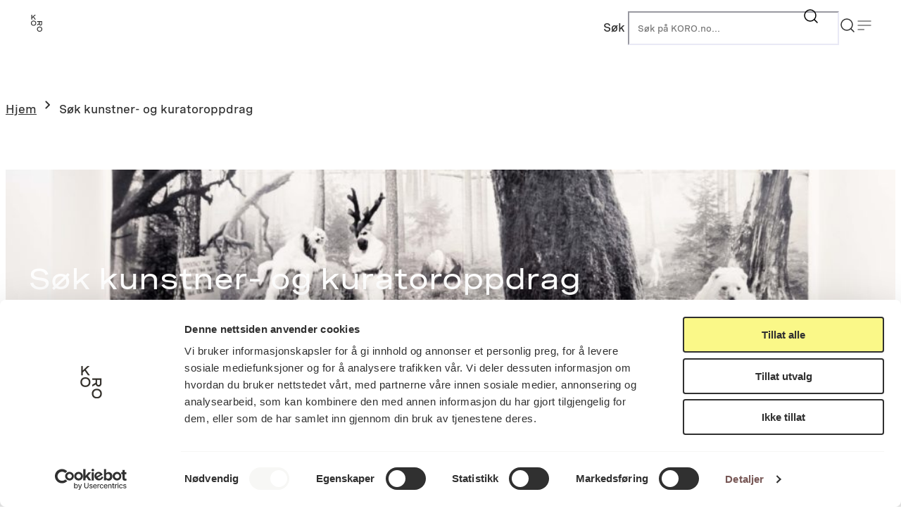

--- FILE ---
content_type: text/html; charset=UTF-8
request_url: https://koro.no/sok-kunstner-og-kuratoroppdrag/
body_size: 14228
content:
<!DOCTYPE html>
<html lang="nb-NO">
<head>
	<meta charset="UTF-8" />
	<meta name="viewport" content="width=device-width, initial-scale=1" />
<meta name='robots' content='index, follow, max-image-preview:large, max-snippet:-1, max-video-preview:-1' />
	<style>img:is([sizes="auto" i], [sizes^="auto," i]) { contain-intrinsic-size: 3000px 1500px }</style>
			<!-- Google Consent Mode -->
		<script data-cookieconsent="ignore">
			window.dataLayer = window.dataLayer || [];
			function gtag() {
				dataLayer.push(arguments);
			}
			gtag("consent", "default", {
				ad_personalization: "denied",
				ad_storage: "denied",
				ad_user_data: "denied",
				analytics_storage: "denied",
				functionality_storage: "denied",
				personalization_storage: "denied",
				security_storage: "granted",
				wait_for_update: 500,
			});
			gtag("set", "ads_data_redaction", true);
			gtag("set", "url_passthrough", false);
		</script>
		<!-- End Google Consent Mode-->
					<!-- Google Tag Manager -->
			<script>
				(function(w,d,s,l,i){w[l]=w[l]||[];w[l].push({'gtm.start':
				new Date().getTime(),event:'gtm.js'});var f=d.getElementsByTagName(s)[0],
				j=d.createElement(s),dl=l!='dataLayer'?'&l='+l:'';j.async=true;j.src=
				'https://www.googletagmanager.com/gtm.js?id='+i+dl;f.parentNode.insertBefore(j,f);
				})(window,document,'script','dataLayer','GTM-TQDSRHFF');
			</script>
			<!-- End Google Tag Manager -->
					<!-- Cookiebot CMP-->
			<script
				id="Cookiebot"
				src="https://consent.cookiebot.com/uc.js"
				data-cbid="daef50b1-70c9-44cd-a3fa-0e76a1efb823"
				data-blockingmode="auto"
				type="text/javascript"
				data-consentmode-defaults="disabled"
				data-culture="nb"			></script>
			<!-- End Cookiebot CMP -->
			
	<!-- This site is optimized with the Yoast SEO Premium plugin v25.6 (Yoast SEO v25.9) - https://yoast.com/wordpress/plugins/seo/ -->
	<link rel="canonical" href="https://koro.no/sok-kunstner-og-kuratoroppdrag/" />
	<meta property="og:locale" content="nb_NO" />
	<meta property="og:type" content="article" />
	<meta property="og:title" content="KORO utlyser" />
	<meta property="og:url" content="https://koro.no/sok-kunstner-og-kuratoroppdrag/" />
	<meta property="og:site_name" content="KORO" />
	<meta property="article:modified_time" content="2025-06-11T20:24:58+00:00" />
	<meta property="og:image" content="https://koro.no/content/uploads/2019/03/Koro-Prinsensg26_photo-Niklas-Hart-2-beskåret.jpg" />
	<meta name="twitter:card" content="summary_large_image" />
	<meta name="twitter:title" content="Søk kunstner- og kuratoroppdrag" />
	<meta name="twitter:label1" content="Ansl. lesetid" />
	<meta name="twitter:data1" content="1 minutt" />
	<script type="application/ld+json" class="yoast-schema-graph">{"@context":"https://schema.org","@graph":[{"@type":"WebPage","@id":"https://koro.no/sok-kunstner-og-kuratoroppdrag/","url":"https://koro.no/sok-kunstner-og-kuratoroppdrag/","name":"Søk kunstner- og kuratoroppdrag - KORO","isPartOf":{"@id":"https://koro.no/#website"},"primaryImageOfPage":{"@id":"https://koro.no/sok-kunstner-og-kuratoroppdrag/#primaryimage"},"image":{"@id":"https://koro.no/sok-kunstner-og-kuratoroppdrag/#primaryimage"},"thumbnailUrl":"https://koro.no/content/uploads/2015/11/OutiPieski_Sametinget_141-copy.jpg","datePublished":"2020-04-15T10:04:14+00:00","dateModified":"2025-06-11T20:24:58+00:00","breadcrumb":{"@id":"https://koro.no/sok-kunstner-og-kuratoroppdrag/#breadcrumb"},"inLanguage":"nb-NO","potentialAction":[{"@type":"ReadAction","target":["https://koro.no/sok-kunstner-og-kuratoroppdrag/"]}]},{"@type":"ImageObject","inLanguage":"nb-NO","@id":"https://koro.no/sok-kunstner-og-kuratoroppdrag/#primaryimage","url":"https://koro.no/content/uploads/2015/11/OutiPieski_Sametinget_141-copy.jpg","contentUrl":"https://koro.no/content/uploads/2015/11/OutiPieski_Sametinget_141-copy.jpg","width":1500,"height":1128,"caption":"Outi Pieski"},{"@type":"BreadcrumbList","@id":"https://koro.no/sok-kunstner-og-kuratoroppdrag/#breadcrumb","itemListElement":[{"@type":"ListItem","position":1,"name":"Hjem","item":"https://koro.no/"},{"@type":"ListItem","position":2,"name":"Søk kunstner- og kuratoroppdrag"}]},{"@type":"WebSite","@id":"https://koro.no/#website","url":"https://koro.no/","name":"KORO","description":"Kunst i offentlige rom","potentialAction":[{"@type":"SearchAction","target":{"@type":"EntryPoint","urlTemplate":"https://koro.no/?s={search_term_string}"},"query-input":{"@type":"PropertyValueSpecification","valueRequired":true,"valueName":"search_term_string"}}],"inLanguage":"nb-NO"}]}</script>
	<!-- / Yoast SEO Premium plugin. -->


<title>Søk kunstner- og kuratoroppdrag - KORO</title>
<link rel='dns-prefetch' href='//koro.no' />
<link rel='dns-prefetch' href='//maps.googleapis.com' />
<link rel='stylesheet' id='t2-header-horizontal-style-css' href='https://koro.no/content/plugins/t2/build/block-library/header-horizontal/style.css?ver=8.11.4' media='all' />
<link rel='stylesheet' id='koro-theme-css' href='https://koro.no/content/themes/koro-theme/build/view.css?ver=1763662130' media='all' />
<link rel='stylesheet' id='t2-theme-block-styles-t2-header-horizontal-css' href='https://koro.no/content/themes/koro-theme/build/blocks/t2/header-horizontal.css?ver=1763662130' media='all' />
<style id='t2-theme-block-styles-yoast-seo-breadcrumbs-inline-css'>
.wp-block-yoast-seo-breadcrumbs,.yoast-breadcrumbs{margin-top:var(--wp--preset--spacing--90)}:is(.wp-block-yoast-seo-breadcrumbs,.yoast-breadcrumbs)>span{align-items:center;display:flex;font-family:var(--wp--preset--font-family--heading);font-size:var(--wp--preset--font-size--heading-sm);gap:.5rem;letter-spacing:.05em;margin-left:auto;margin-right:auto;max-width:min(var(--wp--custom--layout--wide),calc(100% - var(--wp--custom--layout--spacing)*2));width:100%}:is(.wp-block-yoast-seo-breadcrumbs,.yoast-breadcrumbs) .breadcrumb-separator{align-items:center;display:flex;font-size:0;height:1rem;justify-content:center;width:1rem}:is(:is(.wp-block-yoast-seo-breadcrumbs,.yoast-breadcrumbs) .breadcrumb-separator) svg{height:100%;width:100%}:is(.wp-block-yoast-seo-breadcrumbs,.yoast-breadcrumbs) .breadcrumb_last{color:var(--wp--preset--color--neutral-300)}:is(.home,body:has(.wp-block-post-content .wp-block-t2-hero:first-child)) .wp-block-yoast-seo-breadcrumbs,:is(.home,body:has(.wp-block-post-content .wp-block-t2-hero:first-child)) .yoast-breadcrumbs{display:none}

</style>
<style id='wp-block-heading-inline-css'>
h1.has-background,h2.has-background,h3.has-background,h4.has-background,h5.has-background,h6.has-background{padding:1.25em 2.375em}h1.has-text-align-left[style*=writing-mode]:where([style*=vertical-lr]),h1.has-text-align-right[style*=writing-mode]:where([style*=vertical-rl]),h2.has-text-align-left[style*=writing-mode]:where([style*=vertical-lr]),h2.has-text-align-right[style*=writing-mode]:where([style*=vertical-rl]),h3.has-text-align-left[style*=writing-mode]:where([style*=vertical-lr]),h3.has-text-align-right[style*=writing-mode]:where([style*=vertical-rl]),h4.has-text-align-left[style*=writing-mode]:where([style*=vertical-lr]),h4.has-text-align-right[style*=writing-mode]:where([style*=vertical-rl]),h5.has-text-align-left[style*=writing-mode]:where([style*=vertical-lr]),h5.has-text-align-right[style*=writing-mode]:where([style*=vertical-rl]),h6.has-text-align-left[style*=writing-mode]:where([style*=vertical-lr]),h6.has-text-align-right[style*=writing-mode]:where([style*=vertical-rl]){rotate:180deg}
</style>
<style id='wp-block-paragraph-inline-css'>
.is-small-text{font-size:.875em}.is-regular-text{font-size:1em}.is-large-text{font-size:2.25em}.is-larger-text{font-size:3em}.has-drop-cap:not(:focus):first-letter{float:left;font-size:8.4em;font-style:normal;font-weight:100;line-height:.68;margin:.05em .1em 0 0;text-transform:uppercase}body.rtl .has-drop-cap:not(:focus):first-letter{float:none;margin-left:.1em}p.has-drop-cap.has-background{overflow:hidden}:root :where(p.has-background){padding:1.25em 2.375em}:where(p.has-text-color:not(.has-link-color)) a{color:inherit}p.has-text-align-left[style*="writing-mode:vertical-lr"],p.has-text-align-right[style*="writing-mode:vertical-rl"]{rotate:180deg}
</style>
<style id='wp-block-button-inline-css'>
.wp-block-button__link{align-content:center;box-sizing:border-box;cursor:pointer;display:inline-block;height:100%;text-align:center;word-break:break-word}.wp-block-button__link.aligncenter{text-align:center}.wp-block-button__link.alignright{text-align:right}:where(.wp-block-button__link){border-radius:9999px;box-shadow:none;padding:calc(.667em + 2px) calc(1.333em + 2px);text-decoration:none}.wp-block-button[style*=text-decoration] .wp-block-button__link{text-decoration:inherit}.wp-block-buttons>.wp-block-button.has-custom-width{max-width:none}.wp-block-buttons>.wp-block-button.has-custom-width .wp-block-button__link{width:100%}.wp-block-buttons>.wp-block-button.has-custom-font-size .wp-block-button__link{font-size:inherit}.wp-block-buttons>.wp-block-button.wp-block-button__width-25{width:calc(25% - var(--wp--style--block-gap, .5em)*.75)}.wp-block-buttons>.wp-block-button.wp-block-button__width-50{width:calc(50% - var(--wp--style--block-gap, .5em)*.5)}.wp-block-buttons>.wp-block-button.wp-block-button__width-75{width:calc(75% - var(--wp--style--block-gap, .5em)*.25)}.wp-block-buttons>.wp-block-button.wp-block-button__width-100{flex-basis:100%;width:100%}.wp-block-buttons.is-vertical>.wp-block-button.wp-block-button__width-25{width:25%}.wp-block-buttons.is-vertical>.wp-block-button.wp-block-button__width-50{width:50%}.wp-block-buttons.is-vertical>.wp-block-button.wp-block-button__width-75{width:75%}.wp-block-button.is-style-squared,.wp-block-button__link.wp-block-button.is-style-squared{border-radius:0}.wp-block-button.no-border-radius,.wp-block-button__link.no-border-radius{border-radius:0!important}:root :where(.wp-block-button .wp-block-button__link.is-style-outline),:root :where(.wp-block-button.is-style-outline>.wp-block-button__link){border:2px solid;padding:.667em 1.333em}:root :where(.wp-block-button .wp-block-button__link.is-style-outline:not(.has-text-color)),:root :where(.wp-block-button.is-style-outline>.wp-block-button__link:not(.has-text-color)){color:currentColor}:root :where(.wp-block-button .wp-block-button__link.is-style-outline:not(.has-background)),:root :where(.wp-block-button.is-style-outline>.wp-block-button__link:not(.has-background)){background-color:initial;background-image:none}
</style>
<style id='t2-theme-block-styles-core-button-inline-css'>
:where(body){--button__background:transparent;--button__border-color:transparent;--button__border:0px;--button__color:var(--wp--preset--color--neutral-400);--button__text-decoration-color:transparent}.wp-block-buttons{gap:var(--wp--preset--spacing--50)}.wp-block-buttons>.wp-block-button{display:flex}.wp-block-button:has(a:not([href]),button[disabled]) .wp-element-button{--button__background:var(--wp--preset--color--primary-400);--button__color:var(--wp--preset--color--secondary-100);--button__border-color:var(--wp--preset--color--secondary-100);cursor:not-allowed;text-decoration:none}.wp-block-button .wp-element-button{align-items:center;background-color:var(--button__background);border:var(--button__border) solid var(--button__border-color);border-radius:0;color:var(--button__color);display:flex;gap:var(--wp--preset--spacing--30);padding:0;text-decoration:underline;text-decoration-color:transparent;transition-duration:var(--wp--custom--transition--duration,.3s);transition-property:background-color,border-color,color,text-decoration-color;transition-timing-function:var(--wp--custom--transition--timing-function,ease)}:is(.wp-block-button .wp-element-button):focus,:is(.wp-block-button .wp-element-button):hover{text-decoration-color:currentColor}.wp-block-button.is-style-text .wp-element-button{background-color:transparent}.wp-block-button.is-style-outline{--button__border:2px;--button__border-color:var(--button__color)}.wp-block-button.is-style-outline .wp-element-button{background-color:transparent}.wp-block-button:not(.is-style-text){--button__background:var(--wp--preset--color--primary-300)}.wp-block-button:not(.is-style-text) .wp-element-button{padding:calc(var(--wp--preset--spacing--40) - var(--button__border)) calc(var(--wp--preset--spacing--50) - var(--button__border))}.wp-block-button.is-style-text-circle{--button__background:transparent}.wp-block-button.is-style-text-circle.wp-block.has-iconposition-left .wp-element-button:before,.wp-block-button.is-style-text-circle.wp-block:not(.has-iconposition-left) .wp-element-button:after{display:flex}:is(.wp-block-button.is-style-text-circle.wp-block .wp-element-button):after,:is(.wp-block-button.is-style-text-circle.wp-block .wp-element-button):before{background-color:var(--wp--preset--color--primary-200);border-radius:50%;color:var(--wp--preset--color--neutral-400);content:var(--icon);display:none;height:2rem;-webkit-mask:unset;mask:unset;padding:.5rem;width:2rem}.wp-block-button.is-style-text-circle .wp-element-button{color:currentColor;gap:var(--wp--preset--spacing--40);padding:0}.wp-block-button.is-style-text-circle svg{background-color:var(--wp--preset--color--primary-200);border-radius:50%;color:var(--wp--preset--color--neutral-400);height:2rem;padding:.5rem;width:2rem}

</style>
<style id='wp-block-buttons-inline-css'>
.wp-block-buttons{box-sizing:border-box}.wp-block-buttons.is-vertical{flex-direction:column}.wp-block-buttons.is-vertical>.wp-block-button:last-child{margin-bottom:0}.wp-block-buttons>.wp-block-button{display:inline-block;margin:0}.wp-block-buttons.is-content-justification-left{justify-content:flex-start}.wp-block-buttons.is-content-justification-left.is-vertical{align-items:flex-start}.wp-block-buttons.is-content-justification-center{justify-content:center}.wp-block-buttons.is-content-justification-center.is-vertical{align-items:center}.wp-block-buttons.is-content-justification-right{justify-content:flex-end}.wp-block-buttons.is-content-justification-right.is-vertical{align-items:flex-end}.wp-block-buttons.is-content-justification-space-between{justify-content:space-between}.wp-block-buttons.aligncenter{text-align:center}.wp-block-buttons:not(.is-content-justification-space-between,.is-content-justification-right,.is-content-justification-left,.is-content-justification-center) .wp-block-button.aligncenter{margin-left:auto;margin-right:auto;width:100%}.wp-block-buttons[style*=text-decoration] .wp-block-button,.wp-block-buttons[style*=text-decoration] .wp-block-button__link{text-decoration:inherit}.wp-block-buttons.has-custom-font-size .wp-block-button__link{font-size:inherit}.wp-block-buttons .wp-block-button__link{width:100%}.wp-block-button.aligncenter{text-align:center}
</style>
<link rel='stylesheet' id='t2-hero-style-css' href='https://koro.no/content/plugins/t2/build/block-library/hero/style.css?ver=8.11.4' media='all' />
<style id='t2-theme-block-styles-t2-hero-inline-css'>
.wp-block-t2-hero{background-color:var(--wp--preset--color--neutral-400);min-height:0}.wp-block-t2-hero.alignfull .t2-hero__header{color:var(--wp--preset--color--neutral-100);margin-left:auto;margin-right:auto;max-width:min(var(--wp--custom--layout--wide),calc(100% - var(--wp--custom--layout--spacing)*2));padding:var(--wp--preset--spacing--100) 0;width:100%}.wp-block-t2-hero .t2-hero__header__content{display:flex;flex-direction:column}:is(.wp-block-t2-hero .t2-hero__header__content)>*{margin:0}:is(:is(.wp-block-t2-hero .t2-hero__header__content)>*):not(:first-child){margin-top:var(--wp--preset--spacing--40)}.wp-block-buttons:is(:is(.wp-block-t2-hero .t2-hero__header__content)>*){margin-top:var(--wp--preset--spacing--60)}:is(.wp-block-t2-hero .t2-hero__header__content) .wp-block-button{--button__color:var(--wp--preset--color--neutral-100)}:is(.wp-block-t2-hero .t2-hero__header__content) p{max-width:var(--wp--custom--layout--content)}.wp-block-t2-hero .t2-image-credit-name{display:none}body:has(.wp-block-post-content .wp-block-t2-hero:first-child) .wp-block-t2-hero.alignfull{margin-top:calc(var(--koro-header__height)*-1);padding-top:var(--koro-header__height)}

</style>
<style id='t2-extensions-image-credit-inline-css'>
.t2-image-credit-wrapper{pointer-events:none;position:relative}.t2-image-credit-wrapper img{vertical-align:bottom}.t2-image-credit{align-items:center;background-color:var(--t2-image-credit-background-color,#333);border-radius:2px;bottom:var(--t2-image-credit-offset,1rem);color:var(--t2-image-credit-color,#fff);display:inline-flex;flex-direction:row-reverse;position:absolute;right:var(--t2-image-credit-offset,1rem);z-index:1}:where(.t2-image-credit-text){font-size:var(--t2-image-credit-font-size,.8125em);padding:.25rem .5rem}[hidden]:where(.t2-image-credit-text){display:none}.t2-image-credit-toggle,.wp-lightbox-container .t2-image-credit-toggle{align-self:flex-end;background-color:initial;border:0;color:inherit;cursor:pointer;height:2rem;opacity:1;padding:.25rem;pointer-events:auto;position:static;width:2rem}:is(.t2-image-credit-toggle,.wp-lightbox-container .t2-image-credit-toggle) svg{fill:currentColor}.t2-lightbox:not(.active) .t2-image-credit-toggle,:is(.t2-image-credit-toggle,.wp-lightbox-container .t2-image-credit-toggle) *{pointer-events:none}.is-image-fill-element>figure .t2-image-credit-wrapper{height:100%}
</style>
<style id='t2-ingress-style-inline-css'>
:where(body){--t2-ingress-typography-font-size:var(--wp--custom--t-2-ingress--typography--font-size,1.1875em);--t2-ingress-typography-font-weight:var(--wp--custom--t-2-ingress--typography--font-weight,initial)}:where(.t2-ingress){font-size:var(--t2-ingress-typography-font-size);font-weight:var(--t2-ingress-typography-font-weight)}
</style>
<style id='wp-block-post-content-inline-css'>
.wp-block-post-content{display:flow-root}
</style>
<style id='wp-block-group-inline-css'>
.wp-block-group{box-sizing:border-box}:where(.wp-block-group.wp-block-group-is-layout-constrained){position:relative}
</style>
<style id='t2-theme-block-styles-core-group-inline-css'>
.wp-block-group.has-background{padding-bottom:var(--wp--preset--spacing--90);padding-top:var(--wp--preset--spacing--90)}.wp-block-group.has-dark-background-color,.wp-block-group.has-dark-background-color .t2-post-link{color:var(--wp--preset--color--neutral-100)}.wp-block-group.t2-post-inner-content>*{margin:0}:is(.wp-block-group.t2-post-inner-content>*):not(:first-child){margin-top:var(--wp--preset--spacing--40)}.wp-block-group>*{margin:0}:is(.wp-block-group>*):not(:first-child){margin-top:var(--wp--preset--spacing--70)}

</style>
<style id='wp-block-list-inline-css'>
ol,ul{box-sizing:border-box}:root :where(.wp-block-list.has-background){padding:1.25em 2.375em}
</style>
<style id='t2-theme-block-styles-core-list-inline-css'>
.wp-block-list{display:flex;flex-direction:column;gap:var(--wp--preset--spacing--10);padding-inline-start:1rem}.wp-block-list li>.wp-block-list{margin-top:var(--wp--preset--spacing--10);padding:0 0 0 var(--wp--preset--spacing--40)}

</style>
<style id='t2-theme-block-styles-koro-footer-inline-css'>
.wp-block-koro-footer{background-color:var(--wp--preset--color--neutral-400);color:var(--wp--preset--color--neutral-100);padding:var(--wp--preset--spacing--80) 0}.wp-block-koro-footer .koro-footer__inner{display:grid;font-size:1rem;gap:var(--wp--preset--spacing--60);grid-template-columns:1fr;margin-left:auto;margin-right:auto;max-width:min(var(--wp--custom--layout--wide),calc(100% - var(--wp--custom--layout--spacing)*2));width:100%}@media (min-width:48.875rem){.wp-block-koro-footer .koro-footer__inner{grid-template-columns:repeat(2,1fr)}}@media (min-width:64rem){.wp-block-koro-footer .koro-footer__inner{grid-template-columns:repeat(4,1fr)}}.wp-block-koro-footer .wp-block-koro-footer-column{line-height:1.75}:is(.wp-block-koro-footer .wp-block-koro-footer-column)>:not(:first-child){margin-top:var(--wp--preset--spacing--40)}:is(.wp-block-koro-footer .wp-block-koro-footer-column) .koro-footer-column__title{color:var(--wp--preset--color--primary-100);font-size:var(--wp--preset--font-size--heading-lg);line-height:var(--wp--custom--line-height--150);margin:0}:is(:is(.wp-block-koro-footer .wp-block-koro-footer-column) .koro-footer-column__title)+*{margin-bottom:0;margin-top:var(--wp--preset--spacing--50)}.wp-block-koro-footer ul{display:flex;flex-direction:column;gap:var(--wp--preset--spacing--30);line-height:var(--wp--custom--line-height--150);list-style:none;padding:0}.wp-block-koro-footer a{color:inherit;text-decoration-color:transparent;text-underline-offset:.25em;transition-duration:var(--wp--custom--transition--duration,.3s);transition-property:-webkit-text-decoration;transition-property:text-decoration;transition-property:text-decoration,-webkit-text-decoration;transition-timing-function:var(--wp--custom--transition--timing-function,ease)}:is(.wp-block-koro-footer a):focus,:is(.wp-block-koro-footer a):hover{text-decoration-color:currentColor}

</style>
<style id='wp-block-library-inline-css'>
:root{--wp-admin-theme-color:#007cba;--wp-admin-theme-color--rgb:0,124,186;--wp-admin-theme-color-darker-10:#006ba1;--wp-admin-theme-color-darker-10--rgb:0,107,161;--wp-admin-theme-color-darker-20:#005a87;--wp-admin-theme-color-darker-20--rgb:0,90,135;--wp-admin-border-width-focus:2px;--wp-block-synced-color:#7a00df;--wp-block-synced-color--rgb:122,0,223;--wp-bound-block-color:var(--wp-block-synced-color)}@media (min-resolution:192dpi){:root{--wp-admin-border-width-focus:1.5px}}.wp-element-button{cursor:pointer}:root{--wp--preset--font-size--normal:16px;--wp--preset--font-size--huge:42px}:root .has-very-light-gray-background-color{background-color:#eee}:root .has-very-dark-gray-background-color{background-color:#313131}:root .has-very-light-gray-color{color:#eee}:root .has-very-dark-gray-color{color:#313131}:root .has-vivid-green-cyan-to-vivid-cyan-blue-gradient-background{background:linear-gradient(135deg,#00d084,#0693e3)}:root .has-purple-crush-gradient-background{background:linear-gradient(135deg,#34e2e4,#4721fb 50%,#ab1dfe)}:root .has-hazy-dawn-gradient-background{background:linear-gradient(135deg,#faaca8,#dad0ec)}:root .has-subdued-olive-gradient-background{background:linear-gradient(135deg,#fafae1,#67a671)}:root .has-atomic-cream-gradient-background{background:linear-gradient(135deg,#fdd79a,#004a59)}:root .has-nightshade-gradient-background{background:linear-gradient(135deg,#330968,#31cdcf)}:root .has-midnight-gradient-background{background:linear-gradient(135deg,#020381,#2874fc)}.has-regular-font-size{font-size:1em}.has-larger-font-size{font-size:2.625em}.has-normal-font-size{font-size:var(--wp--preset--font-size--normal)}.has-huge-font-size{font-size:var(--wp--preset--font-size--huge)}.has-text-align-center{text-align:center}.has-text-align-left{text-align:left}.has-text-align-right{text-align:right}#end-resizable-editor-section{display:none}.aligncenter{clear:both}.items-justified-left{justify-content:flex-start}.items-justified-center{justify-content:center}.items-justified-right{justify-content:flex-end}.items-justified-space-between{justify-content:space-between}.screen-reader-text{border:0;clip-path:inset(50%);height:1px;margin:-1px;overflow:hidden;padding:0;position:absolute;width:1px;word-wrap:normal!important}.screen-reader-text:focus{background-color:#ddd;clip-path:none;color:#444;display:block;font-size:1em;height:auto;left:5px;line-height:normal;padding:15px 23px 14px;text-decoration:none;top:5px;width:auto;z-index:100000}html :where(.has-border-color){border-style:solid}html :where([style*=border-top-color]){border-top-style:solid}html :where([style*=border-right-color]){border-right-style:solid}html :where([style*=border-bottom-color]){border-bottom-style:solid}html :where([style*=border-left-color]){border-left-style:solid}html :where([style*=border-width]){border-style:solid}html :where([style*=border-top-width]){border-top-style:solid}html :where([style*=border-right-width]){border-right-style:solid}html :where([style*=border-bottom-width]){border-bottom-style:solid}html :where([style*=border-left-width]){border-left-style:solid}html :where(img[class*=wp-image-]){height:auto;max-width:100%}:where(figure){margin:0 0 1em}html :where(.is-position-sticky){--wp-admin--admin-bar--position-offset:var(--wp-admin--admin-bar--height,0px)}@media screen and (max-width:600px){html :where(.is-position-sticky){--wp-admin--admin-bar--position-offset:0px}}
</style>
<style id='global-styles-inline-css'>
:root{--wp--preset--aspect-ratio--square: 1;--wp--preset--aspect-ratio--4-3: 4/3;--wp--preset--aspect-ratio--3-4: 3/4;--wp--preset--aspect-ratio--3-2: 3/2;--wp--preset--aspect-ratio--2-3: 2/3;--wp--preset--aspect-ratio--16-9: 16/9;--wp--preset--aspect-ratio--9-16: 9/16;--wp--preset--color--black: #000000;--wp--preset--color--cyan-bluish-gray: #abb8c3;--wp--preset--color--white: #ffffff;--wp--preset--color--pale-pink: #f78da7;--wp--preset--color--vivid-red: #cf2e2e;--wp--preset--color--luminous-vivid-orange: #ff6900;--wp--preset--color--luminous-vivid-amber: #fcb900;--wp--preset--color--light-green-cyan: #7bdcb5;--wp--preset--color--vivid-green-cyan: #00d084;--wp--preset--color--pale-cyan-blue: #8ed1fc;--wp--preset--color--vivid-cyan-blue: #0693e3;--wp--preset--color--vivid-purple: #9b51e0;--wp--preset--color--neutral-100: #ffffff;--wp--preset--color--neutral-200: #F7F7F5;--wp--preset--color--neutral-300: #5F5F5F;--wp--preset--color--neutral-400: #303030;--wp--preset--color--primary-100: #FDFDD7;--wp--preset--color--primary-200: #FCF9A1;--wp--preset--color--primary-300: #FAF888;--wp--preset--color--primary-400: #D0CF71;--wp--preset--color--secondary-100: #785856;--wp--preset--color--additional-success: #5da423;--wp--preset--color--additional-warning: #ffae00;--wp--preset--color--additional-error: #c60f13;--wp--preset--gradient--vivid-cyan-blue-to-vivid-purple: linear-gradient(135deg,rgba(6,147,227,1) 0%,rgb(155,81,224) 100%);--wp--preset--gradient--light-green-cyan-to-vivid-green-cyan: linear-gradient(135deg,rgb(122,220,180) 0%,rgb(0,208,130) 100%);--wp--preset--gradient--luminous-vivid-amber-to-luminous-vivid-orange: linear-gradient(135deg,rgba(252,185,0,1) 0%,rgba(255,105,0,1) 100%);--wp--preset--gradient--luminous-vivid-orange-to-vivid-red: linear-gradient(135deg,rgba(255,105,0,1) 0%,rgb(207,46,46) 100%);--wp--preset--gradient--very-light-gray-to-cyan-bluish-gray: linear-gradient(135deg,rgb(238,238,238) 0%,rgb(169,184,195) 100%);--wp--preset--gradient--cool-to-warm-spectrum: linear-gradient(135deg,rgb(74,234,220) 0%,rgb(151,120,209) 20%,rgb(207,42,186) 40%,rgb(238,44,130) 60%,rgb(251,105,98) 80%,rgb(254,248,76) 100%);--wp--preset--gradient--blush-light-purple: linear-gradient(135deg,rgb(255,206,236) 0%,rgb(152,150,240) 100%);--wp--preset--gradient--blush-bordeaux: linear-gradient(135deg,rgb(254,205,165) 0%,rgb(254,45,45) 50%,rgb(107,0,62) 100%);--wp--preset--gradient--luminous-dusk: linear-gradient(135deg,rgb(255,203,112) 0%,rgb(199,81,192) 50%,rgb(65,88,208) 100%);--wp--preset--gradient--pale-ocean: linear-gradient(135deg,rgb(255,245,203) 0%,rgb(182,227,212) 50%,rgb(51,167,181) 100%);--wp--preset--gradient--electric-grass: linear-gradient(135deg,rgb(202,248,128) 0%,rgb(113,206,126) 100%);--wp--preset--gradient--midnight: linear-gradient(135deg,rgb(2,3,129) 0%,rgb(40,116,252) 100%);--wp--preset--font-size--small: 13px;--wp--preset--font-size--medium: clamp(14px, 0.875rem + ((1vw - 3.76px) * 0.389), 20px);--wp--preset--font-size--large: clamp(22.041px, 1.378rem + ((1vw - 3.76px) * 0.904), 36px);--wp--preset--font-size--x-large: clamp(25.014px, 1.563rem + ((1vw - 3.76px) * 1.1), 42px);--wp--preset--font-size--heading-xxl: clamp(2.5rem, 2.5rem + ((1vw - 0.235rem) * 0.259), 2.75rem);--wp--preset--font-size--heading-xl: clamp(1.5rem, 1.5rem + ((1vw - 0.235rem) * 0.259), 1.75rem);--wp--preset--font-size--heading-lg: 1.25rem;--wp--preset--font-size--heading-md: clamp(1rem, 1rem + ((1vw - 0.235rem) * 0.13), 1.125rem);--wp--preset--font-size--heading-sm: clamp(0.75rem, 0.75rem + ((1vw - 0.235rem) * 0.13), 0.875rem);--wp--preset--font-size--heading-xs: clamp(0.625rem, 0.625rem + ((1vw - 0.235rem) * 0.13), 0.75rem);--wp--preset--font-size--xl: clamp(1.25rem, 1.25rem + ((1vw - 0.235rem) * 0.259), 1.5rem);--wp--preset--font-size--lg: clamp(1.125rem, 1.125rem + ((1vw - 0.235rem) * 0.13), 1.25rem);--wp--preset--font-size--md: clamp(1rem, 1rem + ((1vw - 0.235rem) * 0.13), 1.125rem);--wp--preset--font-size--quote: clamp(1rem, 1rem + ((1vw - 0.235rem) * 0.259), 1.25rem);--wp--preset--font-family--body: "SpeziaWeb", sans-serif;--wp--preset--font-family--heading: "SpeziaWeb Extended", sans-serif;--wp--preset--spacing--20: clamp(0.25rem, 0.1891rem + 0.2591vw, 0.5rem);--wp--preset--spacing--30: clamp(0.5rem, 0.4391rem + 0.2591vw, 0.75rem);--wp--preset--spacing--40: clamp(0.75rem, 0.6891rem + 0.2591vw, 1rem);--wp--preset--spacing--50: clamp(1rem, 0.8782rem + 0.5181vw, 1.5rem);--wp--preset--spacing--60: clamp(1.5rem, 1.3782rem + 0.5181vw, 2rem);--wp--preset--spacing--70: clamp(2rem, 1.7565rem + 1.0363vw, 3rem);--wp--preset--spacing--80: clamp(3rem, 2.7565rem + 1.0363vw, 4rem);--wp--preset--spacing--10: clamp(0.125rem, 0.0946rem + 0.1295vw, 0.25rem);--wp--preset--spacing--90: clamp(4rem, 3.7565rem + 1.0363vw, 5rem);--wp--preset--spacing--100: clamp(4rem, 3.1477rem + 3.6269vw, 7.5rem);--wp--preset--shadow--natural: 6px 6px 9px rgba(0, 0, 0, 0.2);--wp--preset--shadow--deep: 12px 12px 50px rgba(0, 0, 0, 0.4);--wp--preset--shadow--sharp: 6px 6px 0px rgba(0, 0, 0, 0.2);--wp--preset--shadow--outlined: 6px 6px 0px -3px rgba(255, 255, 255, 1), 6px 6px rgba(0, 0, 0, 1);--wp--preset--shadow--crisp: 6px 6px 0px rgba(0, 0, 0, 1);--wp--custom--layout--content: 49rem;--wp--custom--layout--wide: 75rem;--wp--custom--layout--spacing: var(--wp--preset--spacing--40);--wp--custom--line-height--100: 1;--wp--custom--line-height--140: 1.4;--wp--custom--line-height--150: 1.5;--wp--custom--selection--background: var(--wp--preset--color--primary-100);--wp--custom--selection--text: var(--wp--preset--color--neutral-400);--wp--custom--transition--duration: 0.3s;--wp--custom--transition--timing-function: ease;}.wp-block-group{--wp--preset--color--dark: var(--wp--preset--color--neutral-400);}.wp-block-t2-simple-media-text{--wp--preset--color--light-grey: var(--wp--preset--color--neutral-200);}:root { --wp--style--global--content-size: var(--wp--custom--layout--content);--wp--style--global--wide-size: var(--wp--custom--layout--wide); }:where(body) { margin: 0; }.wp-site-blocks { padding-top: var(--wp--style--root--padding-top); padding-bottom: var(--wp--style--root--padding-bottom); }.has-global-padding { padding-right: var(--wp--style--root--padding-right); padding-left: var(--wp--style--root--padding-left); }.has-global-padding > .alignfull { margin-right: calc(var(--wp--style--root--padding-right) * -1); margin-left: calc(var(--wp--style--root--padding-left) * -1); }.has-global-padding :where(:not(.alignfull.is-layout-flow) > .has-global-padding:not(.wp-block-block, .alignfull)) { padding-right: 0; padding-left: 0; }.has-global-padding :where(:not(.alignfull.is-layout-flow) > .has-global-padding:not(.wp-block-block, .alignfull)) > .alignfull { margin-left: 0; margin-right: 0; }.wp-site-blocks > .alignleft { float: left; margin-right: 2em; }.wp-site-blocks > .alignright { float: right; margin-left: 2em; }.wp-site-blocks > .aligncenter { justify-content: center; margin-left: auto; margin-right: auto; }:where(.is-layout-flex){gap: 0.5em;}:where(.is-layout-grid){gap: 0.5em;}.is-layout-flow > .alignleft{float: left;margin-inline-start: 0;margin-inline-end: 2em;}.is-layout-flow > .alignright{float: right;margin-inline-start: 2em;margin-inline-end: 0;}.is-layout-flow > .aligncenter{margin-left: auto !important;margin-right: auto !important;}.is-layout-constrained > .alignleft{float: left;margin-inline-start: 0;margin-inline-end: 2em;}.is-layout-constrained > .alignright{float: right;margin-inline-start: 2em;margin-inline-end: 0;}.is-layout-constrained > .aligncenter{margin-left: auto !important;margin-right: auto !important;}.is-layout-constrained > :where(:not(.alignleft):not(.alignright):not(.alignfull)){max-width: var(--wp--style--global--content-size);margin-left: auto !important;margin-right: auto !important;}.is-layout-constrained > .alignwide{max-width: var(--wp--style--global--wide-size);}body .is-layout-flex{display: flex;}.is-layout-flex{flex-wrap: wrap;align-items: center;}.is-layout-flex > :is(*, div){margin: 0;}body .is-layout-grid{display: grid;}.is-layout-grid > :is(*, div){margin: 0;}body{background-color: var(--wp--preset--color--neutral-100);color: var(--wp--preset--color--neutral-400);font-family: var(--wp--preset--font-family--body);font-size: var(--wp--preset--font-size--md);line-height: var(--wp--custom--line-height--140);--wp--style--root--padding-top: 0px;--wp--style--root--padding-right: var(--wp--custom--layout--spacing);--wp--style--root--padding-bottom: 0px;--wp--style--root--padding-left: var(--wp--custom--layout--spacing);}a:where(:not(.wp-element-button)){text-decoration: underline;}h1, h2, h3, h4, h5, h6{font-family: var(--wp--preset--font-family--heading);font-weight: 400;line-height: var(--wp--custom--line-height--140);}h1{font-size: var(--wp--preset--font-size--heading-xxl);}h2{font-size: var(--wp--preset--font-size--heading-xl);}h3{font-size: var(--wp--preset--font-size--heading-lg);}h4{font-size: var(--wp--preset--font-size--heading-md);}h5{font-size: var(--wp--preset--font-size--heading-sm);}h6{font-size: var(--wp--preset--font-size--heading-xs);}:root :where(.wp-element-button, .wp-block-button__link){background-color: #32373c;border-width: 0;color: #fff;font-family: inherit;font-size: inherit;line-height: inherit;padding: calc(0.667em + 2px) calc(1.333em + 2px);text-decoration: none;}.has-black-color{color: var(--wp--preset--color--black) !important;}.has-cyan-bluish-gray-color{color: var(--wp--preset--color--cyan-bluish-gray) !important;}.has-white-color{color: var(--wp--preset--color--white) !important;}.has-pale-pink-color{color: var(--wp--preset--color--pale-pink) !important;}.has-vivid-red-color{color: var(--wp--preset--color--vivid-red) !important;}.has-luminous-vivid-orange-color{color: var(--wp--preset--color--luminous-vivid-orange) !important;}.has-luminous-vivid-amber-color{color: var(--wp--preset--color--luminous-vivid-amber) !important;}.has-light-green-cyan-color{color: var(--wp--preset--color--light-green-cyan) !important;}.has-vivid-green-cyan-color{color: var(--wp--preset--color--vivid-green-cyan) !important;}.has-pale-cyan-blue-color{color: var(--wp--preset--color--pale-cyan-blue) !important;}.has-vivid-cyan-blue-color{color: var(--wp--preset--color--vivid-cyan-blue) !important;}.has-vivid-purple-color{color: var(--wp--preset--color--vivid-purple) !important;}.has-neutral-100-color{color: var(--wp--preset--color--neutral-100) !important;}.has-neutral-200-color{color: var(--wp--preset--color--neutral-200) !important;}.has-neutral-300-color{color: var(--wp--preset--color--neutral-300) !important;}.has-neutral-400-color{color: var(--wp--preset--color--neutral-400) !important;}.has-primary-100-color{color: var(--wp--preset--color--primary-100) !important;}.has-primary-200-color{color: var(--wp--preset--color--primary-200) !important;}.has-primary-300-color{color: var(--wp--preset--color--primary-300) !important;}.has-primary-400-color{color: var(--wp--preset--color--primary-400) !important;}.has-secondary-100-color{color: var(--wp--preset--color--secondary-100) !important;}.has-additional-success-color{color: var(--wp--preset--color--additional-success) !important;}.has-additional-warning-color{color: var(--wp--preset--color--additional-warning) !important;}.has-additional-error-color{color: var(--wp--preset--color--additional-error) !important;}.has-black-background-color{background-color: var(--wp--preset--color--black) !important;}.has-cyan-bluish-gray-background-color{background-color: var(--wp--preset--color--cyan-bluish-gray) !important;}.has-white-background-color{background-color: var(--wp--preset--color--white) !important;}.has-pale-pink-background-color{background-color: var(--wp--preset--color--pale-pink) !important;}.has-vivid-red-background-color{background-color: var(--wp--preset--color--vivid-red) !important;}.has-luminous-vivid-orange-background-color{background-color: var(--wp--preset--color--luminous-vivid-orange) !important;}.has-luminous-vivid-amber-background-color{background-color: var(--wp--preset--color--luminous-vivid-amber) !important;}.has-light-green-cyan-background-color{background-color: var(--wp--preset--color--light-green-cyan) !important;}.has-vivid-green-cyan-background-color{background-color: var(--wp--preset--color--vivid-green-cyan) !important;}.has-pale-cyan-blue-background-color{background-color: var(--wp--preset--color--pale-cyan-blue) !important;}.has-vivid-cyan-blue-background-color{background-color: var(--wp--preset--color--vivid-cyan-blue) !important;}.has-vivid-purple-background-color{background-color: var(--wp--preset--color--vivid-purple) !important;}.has-neutral-100-background-color{background-color: var(--wp--preset--color--neutral-100) !important;}.has-neutral-200-background-color{background-color: var(--wp--preset--color--neutral-200) !important;}.has-neutral-300-background-color{background-color: var(--wp--preset--color--neutral-300) !important;}.has-neutral-400-background-color{background-color: var(--wp--preset--color--neutral-400) !important;}.has-primary-100-background-color{background-color: var(--wp--preset--color--primary-100) !important;}.has-primary-200-background-color{background-color: var(--wp--preset--color--primary-200) !important;}.has-primary-300-background-color{background-color: var(--wp--preset--color--primary-300) !important;}.has-primary-400-background-color{background-color: var(--wp--preset--color--primary-400) !important;}.has-secondary-100-background-color{background-color: var(--wp--preset--color--secondary-100) !important;}.has-additional-success-background-color{background-color: var(--wp--preset--color--additional-success) !important;}.has-additional-warning-background-color{background-color: var(--wp--preset--color--additional-warning) !important;}.has-additional-error-background-color{background-color: var(--wp--preset--color--additional-error) !important;}.has-black-border-color{border-color: var(--wp--preset--color--black) !important;}.has-cyan-bluish-gray-border-color{border-color: var(--wp--preset--color--cyan-bluish-gray) !important;}.has-white-border-color{border-color: var(--wp--preset--color--white) !important;}.has-pale-pink-border-color{border-color: var(--wp--preset--color--pale-pink) !important;}.has-vivid-red-border-color{border-color: var(--wp--preset--color--vivid-red) !important;}.has-luminous-vivid-orange-border-color{border-color: var(--wp--preset--color--luminous-vivid-orange) !important;}.has-luminous-vivid-amber-border-color{border-color: var(--wp--preset--color--luminous-vivid-amber) !important;}.has-light-green-cyan-border-color{border-color: var(--wp--preset--color--light-green-cyan) !important;}.has-vivid-green-cyan-border-color{border-color: var(--wp--preset--color--vivid-green-cyan) !important;}.has-pale-cyan-blue-border-color{border-color: var(--wp--preset--color--pale-cyan-blue) !important;}.has-vivid-cyan-blue-border-color{border-color: var(--wp--preset--color--vivid-cyan-blue) !important;}.has-vivid-purple-border-color{border-color: var(--wp--preset--color--vivid-purple) !important;}.has-neutral-100-border-color{border-color: var(--wp--preset--color--neutral-100) !important;}.has-neutral-200-border-color{border-color: var(--wp--preset--color--neutral-200) !important;}.has-neutral-300-border-color{border-color: var(--wp--preset--color--neutral-300) !important;}.has-neutral-400-border-color{border-color: var(--wp--preset--color--neutral-400) !important;}.has-primary-100-border-color{border-color: var(--wp--preset--color--primary-100) !important;}.has-primary-200-border-color{border-color: var(--wp--preset--color--primary-200) !important;}.has-primary-300-border-color{border-color: var(--wp--preset--color--primary-300) !important;}.has-primary-400-border-color{border-color: var(--wp--preset--color--primary-400) !important;}.has-secondary-100-border-color{border-color: var(--wp--preset--color--secondary-100) !important;}.has-additional-success-border-color{border-color: var(--wp--preset--color--additional-success) !important;}.has-additional-warning-border-color{border-color: var(--wp--preset--color--additional-warning) !important;}.has-additional-error-border-color{border-color: var(--wp--preset--color--additional-error) !important;}.has-vivid-cyan-blue-to-vivid-purple-gradient-background{background: var(--wp--preset--gradient--vivid-cyan-blue-to-vivid-purple) !important;}.has-light-green-cyan-to-vivid-green-cyan-gradient-background{background: var(--wp--preset--gradient--light-green-cyan-to-vivid-green-cyan) !important;}.has-luminous-vivid-amber-to-luminous-vivid-orange-gradient-background{background: var(--wp--preset--gradient--luminous-vivid-amber-to-luminous-vivid-orange) !important;}.has-luminous-vivid-orange-to-vivid-red-gradient-background{background: var(--wp--preset--gradient--luminous-vivid-orange-to-vivid-red) !important;}.has-very-light-gray-to-cyan-bluish-gray-gradient-background{background: var(--wp--preset--gradient--very-light-gray-to-cyan-bluish-gray) !important;}.has-cool-to-warm-spectrum-gradient-background{background: var(--wp--preset--gradient--cool-to-warm-spectrum) !important;}.has-blush-light-purple-gradient-background{background: var(--wp--preset--gradient--blush-light-purple) !important;}.has-blush-bordeaux-gradient-background{background: var(--wp--preset--gradient--blush-bordeaux) !important;}.has-luminous-dusk-gradient-background{background: var(--wp--preset--gradient--luminous-dusk) !important;}.has-pale-ocean-gradient-background{background: var(--wp--preset--gradient--pale-ocean) !important;}.has-electric-grass-gradient-background{background: var(--wp--preset--gradient--electric-grass) !important;}.has-midnight-gradient-background{background: var(--wp--preset--gradient--midnight) !important;}.has-small-font-size{font-size: var(--wp--preset--font-size--small) !important;}.has-medium-font-size{font-size: var(--wp--preset--font-size--medium) !important;}.has-large-font-size{font-size: var(--wp--preset--font-size--large) !important;}.has-x-large-font-size{font-size: var(--wp--preset--font-size--x-large) !important;}.has-heading-xxl-font-size{font-size: var(--wp--preset--font-size--heading-xxl) !important;}.has-heading-xl-font-size{font-size: var(--wp--preset--font-size--heading-xl) !important;}.has-heading-lg-font-size{font-size: var(--wp--preset--font-size--heading-lg) !important;}.has-heading-md-font-size{font-size: var(--wp--preset--font-size--heading-md) !important;}.has-heading-sm-font-size{font-size: var(--wp--preset--font-size--heading-sm) !important;}.has-heading-xs-font-size{font-size: var(--wp--preset--font-size--heading-xs) !important;}.has-xl-font-size{font-size: var(--wp--preset--font-size--xl) !important;}.has-lg-font-size{font-size: var(--wp--preset--font-size--lg) !important;}.has-md-font-size{font-size: var(--wp--preset--font-size--md) !important;}.has-quote-font-size{font-size: var(--wp--preset--font-size--quote) !important;}.has-body-font-family{font-family: var(--wp--preset--font-family--body) !important;}.has-heading-font-family{font-family: var(--wp--preset--font-family--heading) !important;}.wp-block-group.has-dark-color{color: var(--wp--preset--color--dark) !important;}.wp-block-group.has-dark-background-color{background-color: var(--wp--preset--color--dark) !important;}.wp-block-group.has-dark-border-color{border-color: var(--wp--preset--color--dark) !important;}.wp-block-t2-simple-media-text.has-light-grey-color{color: var(--wp--preset--color--light-grey) !important;}.wp-block-t2-simple-media-text.has-light-grey-background-color{background-color: var(--wp--preset--color--light-grey) !important;}.wp-block-t2-simple-media-text.has-light-grey-border-color{border-color: var(--wp--preset--color--light-grey) !important;}
</style>
<style id='block-style-variation-styles-inline-css'>
:root :where(.wp-block-button.is-style-outline--1 .wp-block-button__link){background: transparent none;border-color: currentColor;border-width: 2px;border-style: solid;color: currentColor;padding-top: 0.667em;padding-right: 1.33em;padding-bottom: 0.667em;padding-left: 1.33em;}
</style>
<style id='wp-block-template-skip-link-inline-css'>

		.skip-link.screen-reader-text {
			border: 0;
			clip-path: inset(50%);
			height: 1px;
			margin: -1px;
			overflow: hidden;
			padding: 0;
			position: absolute !important;
			width: 1px;
			word-wrap: normal !important;
		}

		.skip-link.screen-reader-text:focus {
			background-color: #eee;
			clip-path: none;
			color: #444;
			display: block;
			font-size: 1em;
			height: auto;
			left: 5px;
			line-height: normal;
			padding: 15px 23px 14px;
			text-decoration: none;
			top: 5px;
			width: auto;
			z-index: 100000;
		}
</style>
<link rel='stylesheet' id='nwsbtn-style-css' href='https://koro.no/content/plugins/newsletter-button/src/styles.css?ver=6.8.3' media='all' />
<link rel='stylesheet' id='dekode-story-css' href='https://koro.no/content/plugins/dekode-story/build/view.css?ver=1763662122' media='all' />
<link rel='stylesheet' id='koro-story-css' href='https://koro.no/content/plugins/koro-story/build/view.css?ver=1763662130' media='all' />
<link rel='stylesheet' id='t2-extensions-was-this-helpful-css' href='https://koro.no/content/plugins/t2/build/extension-library/was-this-helpful/style.css?ver=8.11.4' media='all' />
<script src="https://koro.no/wp/wp-includes/js/dist/vendor/wp-polyfill.min.js?ver=3.15.0" id="wp-polyfill-js"></script>
<script src="https://koro.no/content/plugins/t2/build/block-library/header-horizontal/view.js?ver=d411f882ecc1db21a2a4" id="t2-header-horizontal-view-script-js" defer data-wp-strategy="defer"></script>
<script src="https://koro.no/content/plugins/newsletter-button/src/newsletterButton.js?ver=6.8.3" id="nwsbtn-script-js"></script>
<script src="//maps.googleapis.com/maps/api/js?libraries=places&amp;key=AIzaSyCBd89gFOAYDpMDATAwwxEHg6qe9B1BRfc&amp;ver=1" id="googlemaps-js"></script>
<link rel="https://api.w.org/" href="https://koro.no/wp-json/" /><link rel="alternate" title="JSON" type="application/json" href="https://koro.no/wp-json/wp/v2/pages/114570" /><meta name="generator" content="WordPress 6.8.3" />
<link rel='shortlink' href='https://koro.no/?p=114570' />
<link rel="alternate" title="oEmbed (JSON)" type="application/json+oembed" href="https://koro.no/wp-json/oembed/1.0/embed?url=https%3A%2F%2Fkoro.no%2Fsok-kunstner-og-kuratoroppdrag%2F" />
<link rel="alternate" title="oEmbed (XML)" type="text/xml+oembed" href="https://koro.no/wp-json/oembed/1.0/embed?url=https%3A%2F%2Fkoro.no%2Fsok-kunstner-og-kuratoroppdrag%2F&#038;format=xml" />
<!-- <meta name="vfbPro" version="2.5.1" /> -->
<style class='wp-fonts-local'>
@font-face{font-family:SpeziaWeb;font-style:normal;font-weight:400;font-display:swap;src:url('https://koro.no/content/themes/koro-theme/assets/fonts/SpeziaWeb-Medium.woff2') format('woff2');}
@font-face{font-family:SpeziaWeb;font-style:italic;font-weight:400;font-display:swap;src:url('https://koro.no/content/themes/koro-theme/assets/fonts/SpeziaWeb-MediumItalic.woff2') format('woff2');}
@font-face{font-family:"SpeziaWeb Extended";font-style:normal;font-weight:400;font-display:swap;src:url('https://koro.no/content/themes/koro-theme/assets/fonts/SpeziaWeb-ExtendedMedium.woff2') format('woff2');}
@font-face{font-family:"SpeziaWeb Extended";font-style:italic;font-weight:400;font-display:swap;src:url('https://koro.no/content/themes/koro-theme/assets/fonts/SpeziaWeb-ExtendedMediumItalic.woff2') format('woff2');}
</style>
<link rel="icon" href="https://koro.no/content/uploads/2025/05/cropped-koro_favicon_bg-1-32x32.png" sizes="32x32" />
<link rel="icon" href="https://koro.no/content/uploads/2025/05/cropped-koro_favicon_bg-1-192x192.png" sizes="192x192" />
<link rel="apple-touch-icon" href="https://koro.no/content/uploads/2025/05/cropped-koro_favicon_bg-1-180x180.png" />
<meta name="msapplication-TileImage" content="https://koro.no/content/uploads/2025/05/cropped-koro_favicon_bg-1-270x270.png" />
</head>

<body class="wp-singular page-template-default page page-id-114570 wp-embed-responsive wp-theme-koro-theme has-header-image has-dark-header">
		<!-- Google Tag Manager (noscript) -->
		<noscript><iframe src="https://www.googletagmanager.com?id=GTM-TQDSRHFF"
		height="0" width="0" style="display:none;visibility:hidden"></iframe></noscript>
		<!-- End Google Tag Manager (noscript) -->
		
<div class="wp-site-blocks"><header class="site-header wp-block-template-part">
		<div class="t2-header--horizontal site-header wp-block-template-part">
			<div class="t2-header__container">
				<a href="https://koro.no/" class="site-logo" rel="home"><svg xmlns="http://www.w3.org/2000/svg" viewBox="0 0 70 104" height="24" width="24" class="t2-icon t2-icon-logo" aria-hidden="true" focusable="false"><path d="m7.65817 20.4093 6.32313-5.5227 10.6011 14.8881h6.2187L17.508 11.44 30.1125 0h-7.1787L7.65817 14.1599V0H2.62891v29.7747h5.02926v-9.3654ZM24.7402 37.9201c-2.4416-1.2601-5.2765-1.8893-8.5047-1.8893-3.2281 0-6.063.6292-8.50459 1.8893-2.4416 1.2601-4.34061 3.0633-5.69705 5.4094C.677417 45.6741 0 48.4322 0 51.6025c0 3.1702.677417 5.9284 2.03546 8.2746 1.35644 2.3461 3.25546 4.1492 5.69705 5.4093 2.44159 1.2602 5.27649 1.8894 8.50469 1.8894 3.2281 0 6.063-.6292 8.5046-1.8894 2.4416-1.2601 4.3406-3.0616 5.697-5.4093 1.3565-2.3462 2.0355-5.1044 2.0355-8.2746 0-3.1703-.6774-5.9284-2.0355-8.2746-1.358-2.3461-3.257-4.1493-5.6986-5.4078Zm1.1686 19.5278c-.9262 1.6258-2.2233 2.8652-3.8927 3.7164-1.6695.8513-3.5974 1.2761-5.7806 1.2761-2.1975 0-4.1287-.4264-5.7917-1.2761-1.66306-.8512-2.95689-2.0906-3.88152-3.7164-.92623-1.6259-1.38854-3.5743-1.38854-5.8454 0-2.2695.46231-4.218 1.38854-5.8454.92463-1.6258 2.21846-2.8652 3.88152-3.7164 1.663-.8513 3.5925-1.2777 5.7917-1.2777 2.1848 0 4.1111.4248 5.7806 1.2777 1.6694.8512 2.9665 2.0906 3.8927 3.7164.9246 1.6258 1.3886 3.5743 1.3886 5.8454 0 2.2695-.464 4.2179-1.3886 5.8454Zm41.8845 22.7044c-1.3564-2.3462-3.2554-4.1493-5.697-5.4094-2.4416-1.2601-5.2765-1.8894-8.5047-1.8894-3.2281 0-6.063.6293-8.5046 1.8894s-4.3406 3.0632-5.697 5.4094c-1.3565 2.3461-2.0355 5.1043-2.0355 8.2745 0 3.1703.679 5.9285 2.0355 8.2746 1.3564 2.3462 3.2554 4.1496 5.697 5.4096 2.4416 1.26 5.2765 1.889 8.5046 1.889 3.2282 0 6.0631-.629 8.5047-1.889 2.4416-1.26 4.3406-3.0634 5.697-5.4096 1.3565-2.3461 2.0355-5.1043 2.0355-8.2746 0-3.1686-.679-5.9284-2.0355-8.2745Zm-4.5284 14.1199c-.9262 1.6259-2.2233 2.8652-3.8927 3.7165-1.6695.8512-3.5974 1.2777-5.7806 1.2777-2.1992 0-4.1287-.4265-5.7917-1.2777-1.6631-.8513-2.9569-2.0906-3.8815-3.7165-.9263-1.6258-1.3886-3.5743-1.3886-5.8454 0-2.2694.4623-4.2179 1.3886-5.8453.9246-1.6259 2.2184-2.8652 3.8815-3.7165 1.663-.8513 3.5925-1.2761 5.7917-1.2761 2.1848 0 4.1111.4248 5.7806 1.2761 1.6694.8513 2.9665 2.0906 3.8927 3.7165.9246 1.6258 1.3886 3.5743 1.3886 5.8453-.0017 2.2711-.464 4.2196-1.3886 5.8454ZM52.0427 62.6062c.9246 1.0653 2.0242 1.8862 3.2972 2.4612 1.273.5749 2.6407.8624 4.1014.8624 1.7947 0 3.3871-.4152 4.7789-1.2457 1.3917-.8305 2.4737-1.9836 3.2458-3.4577.7721-1.4742 1.159-3.1527 1.159-5.0357V39.4771H38.6982V44.46h10.9142v8.8863l-10.9142 6.6439v5.8965l11.3524-6.9554c.4029 1.3847 1.0675 2.6097 1.9921 3.6749Zm2.265-18.1462h9.5577v11.1909c0 .9407-.1846 1.8095-.5538 2.6048-.3692.7954-.907 1.4263-1.6181 1.8894-.7095.4632-1.5378.6964-2.4833.6964-.9744 0-1.8332-.2428-2.5765-.7267-.7448-.4855-1.3179-1.1563-1.7224-2.014-.4029-.8592-.6052-1.8063-.6052-2.8444V44.46h.0016Z"/></svg></a>
				<p class="t2-header__title screen-reader-text">KORO</p>
				<div class="t2-header__search-container">
				<button
					type="button"
					aria-label="Søk"
					class="t2-header__search-toggle"
					data-t2-header-search="open"
				>
					<span class="t2-header__menu-toggle-icon"><svg xmlns="http://www.w3.org/2000/svg" viewBox="0 0 32 32" height="24" width="24" class="t2-icon t2-icon-search" aria-hidden="true" focusable="false"><path d="M14.6667 25.3333C20.5577 25.3333 25.3333 20.5577 25.3333 14.6667C25.3333 8.77563 20.5577 4 14.6667 4C8.77563 4 4 8.77563 4 14.6667C4 20.5577 8.77563 25.3333 14.6667 25.3333Z" stroke="currentColor" stroke-width="2" stroke-linecap="round" stroke-linejoin="round" fill="none"/><path d="M28.0002 28L22.2002 22.2" stroke="currentColor" stroke-width="2" stroke-linecap="round" stroke-linejoin="round"/></svg><svg xmlns="http://www.w3.org/2000/svg" viewBox="0 0 24 24" height="24" width="24" class="t2-icon t2-icon-close" aria-hidden="true" focusable="false"><path d="m12 13.4-4.9 4.9c-.2.2-.4.3-.7.3-.3 0-.5-.1-.7-.3-.2-.2-.3-.4-.3-.7s.1-.5.3-.7l4.9-4.9-4.9-4.9c-.2-.2-.3-.4-.3-.7 0-.3.1-.5.3-.7.2-.2.4-.3.7-.3.3 0 .5.1.7.3l4.9 4.9 4.9-4.9c.2-.2.4-.3.7-.3s.5.1.7.3c.2.2.3.4.3.7 0 .3-.1.5-.3.7L13.4 12l4.9 4.9c.2.2.3.4.3.7s-.1.5-.3.7c-.2.2-.4.3-.7.3s-.5-.1-.7-.3L12 13.4z" fill="currentColor" /></svg></span>
				</button>
				<form role="search" method="get" class="t2-header__search-form" action="https://koro.no/">
					<label>
						<span>Søk</span>
						<input type="search" placeholder="Søk på KORO.no…" value="" name="s" id="main-search" />
					</label>
					<button type="submit" aria-label="Søk">
						<svg xmlns="http://www.w3.org/2000/svg" viewBox="0 0 32 32" height="24" width="24" class="t2-icon t2-icon-search" aria-hidden="true" focusable="false"><path d="M14.6667 25.3333C20.5577 25.3333 25.3333 20.5577 25.3333 14.6667C25.3333 8.77563 20.5577 4 14.6667 4C8.77563 4 4 8.77563 4 14.6667C4 20.5577 8.77563 25.3333 14.6667 25.3333Z" stroke="currentColor" stroke-width="2" stroke-linecap="round" stroke-linejoin="round" fill="none"/><path d="M28.0002 28L22.2002 22.2" stroke="currentColor" stroke-width="2" stroke-linecap="round" stroke-linejoin="round"/></svg>
					</button>
				</form>
			</div>
				
		<button
			type="button"
			class="t2-header__menu-toggle t2-header__open_menu-toggle"
			aria-label="Åpne menyen"
			aria-controls="t2-header__menu"
			aria-expanded="false"
			data-t2-header-menu="open"
		>
			<span class="t2-header__menu-toggle-icon"><svg xmlns="http://www.w3.org/2000/svg" viewBox="0 0 40 40" height="24" width="24" class="t2-icon t2-icon-menu-burger" aria-hidden="true" focusable="false"><path d="M5 20H35" stroke="currentColor" stroke-width="2" stroke-linecap="round" stroke-linejoin="round"/><path d="M5 10H35" stroke="currentColor" stroke-width="2" stroke-linecap="round" stroke-linejoin="round"/><path d="M5 30H19" stroke="currentColor" stroke-width="2" stroke-linecap="round" stroke-linejoin="round"/></svg></span>
		</button>
		<nav class="t2-header__sidebar-menu has-sidebar-menu">
			<div class="t2-header__slide-content-backdrop"></div>
			<div id="t2-header__menu" class="t2-header__slide-content">
				<div class="t2-header__menu-content">
					<div class="t2-header__menu-header">
						<div class="t2-header__sidebar-menu-container t2-header__koro-language-menu-container"><ul id="menu-sprakmeny" class="menu"><li class="top-menu-item"><a href="/" class="sub-menu-item" id="menu-item-norsk">Norsk</a></li>
<li class="top-menu-item"><a href="https://koro.no/english/" class="sub-menu-item" id="menu-item-156528">English</a></li>
<li class="top-menu-item"><a href="https://koro.no/samegiella/" class="sub-menu-item" id="menu-item-156529">Sámegiella</a></li>
</ul></div>
						<button type="button" id="close" class="t2-header__menu-toggle" aria-label="Lukk menyen" data-t2-header-menu="close">Lukk <span class="t2-header__menu-toggle-icon"><svg xmlns="http://www.w3.org/2000/svg" viewBox="0 0 24 24" height="24" width="24" class="t2-icon t2-icon-close" aria-hidden="true" focusable="false"><path d="m12 13.4-4.9 4.9c-.2.2-.4.3-.7.3-.3 0-.5-.1-.7-.3-.2-.2-.3-.4-.3-.7s.1-.5.3-.7l4.9-4.9-4.9-4.9c-.2-.2-.3-.4-.3-.7 0-.3.1-.5.3-.7.2-.2.4-.3.7-.3.3 0 .5.1.7.3l4.9 4.9 4.9-4.9c.2-.2.4-.3.7-.3s.5.1.7.3c.2.2.3.4.3.7 0 .3-.1.5-.3.7L13.4 12l4.9 4.9c.2.2.3.4.3.7s-.1.5-.3.7c-.2.2-.4.3-.7.3s-.5-.1-.7-.3L12 13.4z" fill="currentColor" /></svg></span></button>
					</div>
					<div class="t2-header__sidebar-menu-container t2-header__main-menu-container"><ul id="menu-hovedmeny-2" class="menu"><li class="top-menu-item"><a href="https://koro.no/om-koro/" class="sub-menu-item" id="menu-item-114628">Om KORO</a></li>
<li class="top-menu-item"><a href="/prosjekter" class="sub-menu-item" id="menu-item-utforsk-kunstprosjekter">Utforsk kunstprosjekter</a></li>
<li class="top-menu-item"><a href="https://koro.no/aktuelt/" class="sub-menu-item" id="menu-item-156521">Aktuelt</a></li>
<li class="top-menu-item"><a href="https://koro.no/ta-vare-pa-kunsten/" class="sub-menu-item" id="menu-item-114629">Ta vare på kunsten</a></li>
</ul></div><div class="t2-header__sidebar-menu-container t2-header__secondary-menu-container"><ul id="menu-hoyremeny-sidebar-menu-1" class="menu"><li class="top-menu-item"><a href="https://www.koro.no/oppdragsportal/" class="sub-menu-item" id="menu-item-oppdrag-for-kunstnere-og-kuratorer">Oppdrag for kunstnere og kuratorer</a></li>
<li class="top-menu-item"><a href="https://koro.no/sok-om-kunst-til-arbeidsplassen/" class="sub-menu-item" id="menu-item-157580">Søk om kunst til arbeidsplassen</a></li>
<li class="top-menu-item"><a href="https://koro.no/sok-tilskudd/sok-prosjektstotte/" class="sub-menu-item" id="menu-item-156525">Søk prosjektstøtte og produksjonsbistand</a></li>
<li class="top-menu-item"><a href="https://koro.no/podkast/" class="sub-menu-item" id="menu-item-hor-pa-var-podcast">Hør på vår podcast</a></li>
</ul></div>
				</div>
			</div>
		</nav>
		
			</div>
		</div>
		

<div class="yoast-breadcrumbs"><span><span><a href="https://koro.no/">Hjem</a></span> <span class="breadcrumb-separator"><svg xmlns="http://www.w3.org/2000/svg" viewBox="0 0 24 24" height="24" width="24" class="t2-icon t2-icon-chevronright" aria-hidden="true" focusable="false"><path d="M8.699219 17.300781c-.183594-.183593-.273438-.417969-.273438-.699219 0-.285156.089844-.519531.273438-.703124L12.601562 12 8.699219 8.101562c-.183594-.183593-.273438-.417968-.273438-.703124 0-.28125.089844-.515626.273438-.699219.183593-.183594.417969-.273438.699219-.273438.285156 0 .519531.089844.703124.273438l4.597657 4.601562c.101562.097657.171875.207031.214843.324219.039063.117188.0625.242188.0625.375s-.023437.257812-.0625.375c-.042968.117188-.113281.226562-.214843.324219l-4.597657 4.601562c-.183593.183594-.417968.273438-.703124.273438-.28125 0-.515626-.089844-.699219-.273438Zm0 0" fill="currentColor" /></svg></span> <span class="breadcrumb_last" aria-current="page">Søk kunstner- og kuratoroppdrag</span></span></div></header>


<main class="wp-block-group site-content has-global-padding is-layout-constrained wp-block-group-is-layout-constrained">
	<div class="entry-content alignfull wp-block-post-content has-global-padding is-layout-constrained wp-block-post-content-is-layout-constrained">
	<div style="--t2-hero-dim:0.5;" class="t2-hero t2-hero-content-position-center-left t2-hero-has-dim-50 t2-hero-has-fullsize-image alignfull wp-block-t2-hero">
		<img decoding="async" width="1024" height="664" src="https://koro.no/content/uploads/2019/03/Koro-Prinsensg26_photo-Niklas-Hart-2-beskåret-1024x664.jpg" class="t2-hero__image" alt="" style="object-position: 50% 50%;" loading="eager" fetchpriority="high" srcset="https://koro.no/content/uploads/2019/03/Koro-Prinsensg26_photo-Niklas-Hart-2-beskåret-1024x664.jpg 1024w, https://koro.no/content/uploads/2019/03/Koro-Prinsensg26_photo-Niklas-Hart-2-beskåret-300x194.jpg 300w, https://koro.no/content/uploads/2019/03/Koro-Prinsensg26_photo-Niklas-Hart-2-beskåret-768x498.jpg 768w, https://koro.no/content/uploads/2019/03/Koro-Prinsensg26_photo-Niklas-Hart-2-beskåret-1920x1244.jpg 1920w, https://koro.no/content/uploads/2019/03/Koro-Prinsensg26_photo-Niklas-Hart-2-beskåret-849x550.jpg 849w" sizes="(max-width: 1024px) 100vw, 1024px" />
		<div class="t2-hero__header"><div class="t2-hero__header__content">

<h1 class="wp-block-heading alignwide">Søk kunstner- og kuratoroppdrag</h1>



<p></p>



<div class="wp-block-buttons is-layout-flex wp-block-buttons-is-layout-flex"></div>

</div></div>
	</div>

<p class="t2-ingress wp-block-t2-ingress">Vi har til enhver tid mange kunstnere og kuratorer i arbeid. Aktuelle konkurranser og kuratoroppdrag som utlyses av KORO, slås opp på denne siden og på vår Facebook-side. KORO drifter også tjenesten Oppdragsportalen, der alle kommuner og fylkeskommuner kan lyse ut sine oppdrag. Vi gjør oppmerksom på at vi dessverre ikke har anledning til å ta imot eller videreformidle portfolioer.</p>


<div class="wp-block-buttons is-layout-flex wp-block-buttons-is-layout-flex">
<div class="wp-block-button"><a class="wp-block-button__link wp-element-button" href="https://koro.no/oppdragsportal/" target="_blank" rel="noreferrer noopener">Gå til Oppdragsportalen</a></div>



<div class="wp-block-button is-style-fill"><a class="wp-block-button__link wp-element-button" href="https://koro.no/om-koro/ledig-stilling/" target="_blank" rel="noreferrer noopener">Se ledige stillinger</a></div>
</div>



<p></p>
<div class="t2-was-this-helpful">
	<div class="t2-was-this-helpful-content">
		<h2 class="t2-was-this-helpful-title">Var dette nyttig?</h2>

		<div class="t2-was-this-helpful-actions">
			<button id="t2-was-this-helpful-yes" type="button" data-value="114570">Ja</button>
			<button id="t2-was-this-helpful-no" type="button" data-value="114570">Nei</button>
		</div>

		<div class="t2-was-this-helpful-feedback">
			<p>Takk for din tilbakemelding!</p>

			<form id="t2-was-this-helpful-form" name="t2-was-this-helpful-form">
				<div>
					<label for="t2-was-this-helpful-form-input">Legg til kommentar</label>
					<textarea id="t2-was-this-helpful-form-input" name="content" rows="5" autofocus></textarea>
				</div>
				<button type="submit">Send</button>
			</form>
		</div>

		<div class="t2-was-this-helpful-thanks">
			<h2>Takk for din tilbakemelding!</h2>
			<p>Vi leser alle henvendelser, men kan dessverre ikke svare deg.</p>
		</div>
	</div>
</div>
</div>
</main>


<footer class="site-footer wp-block-template-part">	<div class="wp-block-koro-footer">
		<div class="koro-footer__inner">
			
	<div class="wp-block-koro-footer-column">
					<h1 class="koro-footer-column__title">Postadresse</h1>
				

<p>Postboks 6994<br>St. Olavs plass<br>0130 Oslo</p>



<p><a href="mailto:post@koro.no">post@koro.no</a><br><a href="tel:22991199">22 99&nbsp; 11 99</a></p>

	</div>
	

	<div class="wp-block-koro-footer-column">
					<h1 class="koro-footer-column__title">Besøksadresse</h1>
				

<p>Victoria Terrasse 11<br>inngang Løkkeveien,<br>0251 Oslo</p>

	</div>
	

	<div class="wp-block-koro-footer-column">
					<h1 class="koro-footer-column__title">Viktig info</h1>
				

<ul id="menu-viktig-info" class="wp-block-list">
<li><a href="https://koro.no/utbetaling-og-fakturering/">Utbetaling og fakturering</a></li>



<li><a href="https://koro.no/personvernerklaering/">Personvernerklæring</a></li>



<li><a href="https://koro.no/om-opphavsrett/">Om opphavsrett</a></li>



<li><a href="https://koro.no/dokumentasjonsskjema/">Dokumentasjonsskjema</a></li>
</ul>

	</div>
	

	<div class="wp-block-koro-footer-column">
					<h1 class="koro-footer-column__title">Lenker</h1>
				

<ul id="menu-lenker" class="wp-block-list">
<li><a href="https://www.mynewsdesk.com/no/koro" target="_blank" rel="noreferrer noopener">Presse</a></li>



<li><a href="https://koro.no/koros-nyhetsbrev/">Nyhetsbrev</a></li>



<li><a href="https://einnsyn.no/sok?contentTypes=Saksmappe&amp;sort=DESC&amp;stat0=http%3A%2F%2Fdata.einnsyn.no%2Fvirksomhet%2Foepeksport_content_provider_113">Offentlig postjournal</a></li>



<li><a href="https://digitaltmuseum.no/owners/KORO">KORO på Digitalt Museum</a></li>



<li><a href="https://koro.no/oppdragsportal/">Oppdragsportalen</a></li>



<li><a href="https://uustatus.no/nb/erklaringer/publisert/68bcd59e-8309-4c37-89cf-f5392ffd3068">Tilgjengelighetserklæring</a></li>
</ul>

	</div>
	
		</div>
	</div>
	</footer>
</div>
<script type="speculationrules">
{"prefetch":[{"source":"document","where":{"and":[{"href_matches":"\/*"},{"not":{"href_matches":["\/wp\/wp-*.php","\/wp\/wp-admin\/*","\/content\/uploads\/*","\/content\/*","\/content\/plugins\/*","\/content\/themes\/koro-theme\/*","\/*\\?(.+)"]}},{"not":{"selector_matches":"a[rel~=\"nofollow\"]"}},{"not":{"selector_matches":".no-prefetch, .no-prefetch a"}}]},"eagerness":"conservative"}]}
</script>
		<div id="nwsbtn-container" class="nwsbtn-container">
			<div class="nwsbtn-items">
				<a target="_blank" href="/koros-nyhetsbrev/">
					<div class="nwsbtn-item news-item__link">
						<span class="nwsbtn-link" >
							Få nyhetsbrev						</span>
					</div>
				</a>
				<span class="nwsbtn-item news-item__close">
					<span>Lukk</span>
				</span>
			</div>
		</div>
	<script>
	var relevanssi_rt_regex = /(&|\?)_(rt|rt_nonce)=(\w+)/g
	var newUrl = window.location.search.replace(relevanssi_rt_regex, '')
	history.replaceState(null, null, window.location.pathname + newUrl + window.location.hash)
</script>
<script id="wp-block-template-skip-link-js-after">
	( function() {
		var skipLinkTarget = document.querySelector( 'main' ),
			sibling,
			skipLinkTargetID,
			skipLink;

		// Early exit if a skip-link target can't be located.
		if ( ! skipLinkTarget ) {
			return;
		}

		/*
		 * Get the site wrapper.
		 * The skip-link will be injected in the beginning of it.
		 */
		sibling = document.querySelector( '.wp-site-blocks' );

		// Early exit if the root element was not found.
		if ( ! sibling ) {
			return;
		}

		// Get the skip-link target's ID, and generate one if it doesn't exist.
		skipLinkTargetID = skipLinkTarget.id;
		if ( ! skipLinkTargetID ) {
			skipLinkTargetID = 'wp--skip-link--target';
			skipLinkTarget.id = skipLinkTargetID;
		}

		// Create the skip link.
		skipLink = document.createElement( 'a' );
		skipLink.classList.add( 'skip-link', 'screen-reader-text' );
		skipLink.id = 'wp-skip-link';
		skipLink.href = '#' + skipLinkTargetID;
		skipLink.innerText = 'Hopp til innhold';

		// Inject the skip link.
		sibling.parentElement.insertBefore( skipLink, sibling );
	}() );
	
</script>
<script id="dekodegtm-frontend-js-extra">
var dekodeGTMGlobals = {"dataLayer_content":{"pagePostType":"page","pagePostType2":"single-page","pagePostAuthor":"Pernille Skar Nordby"}};
</script>
<script src="https://koro.no/content/plugins/dekode-gtm-plugin/build/frontend.js?ver=46f200e0a7b2d9af81df" id="dekodegtm-frontend-js"></script>
<script data-cookieconsent="ignore" src="https://koro.no/content/plugins/dekode-story/build/view.js?ver=d27bc48bd35b61cb6892" id="dekode-story-js"></script>
<script src="https://koro.no/wp/wp-includes/js/dist/dom-ready.min.js?ver=f77871ff7694fffea381" id="wp-dom-ready-js"></script>
<script data-cookieconsent="ignore" src="https://koro.no/content/plugins/koro-story/build/view.js?ver=824c1fa5ec3efb334625" id="koro-story-js"></script>
<script id="t2-extensions-was-this-helpful-js-before">
var t2Wtf = {"url":"https:\/\/koro.no\/wp-json\/"};
</script>
<script src="https://koro.no/content/plugins/t2/build/extension-library/was-this-helpful/view.js?ver=ab7a44136a9cf1e856c4" id="t2-extensions-was-this-helpful-js"></script>
<script src="https://koro.no/content/themes/koro-theme/build/view.js?ver=8a707f706fdfcecbc531" id="koro-theme-js"></script>
</body>
</html>


--- FILE ---
content_type: text/css
request_url: https://koro.no/content/plugins/t2/build/block-library/header-horizontal/style.css?ver=8.11.4
body_size: 1388
content:
.t2-header--horizontal{background-color:#fff;border-bottom:thin solid #e9e9f5;box-sizing:border-box;display:flex;padding-bottom:1.25rem;padding-left:var(--wp--style--root--padding-left);padding-right:var(--wp--style--root--padding-right);padding-top:1.25rem;position:relative;width:100%;z-index:9999;--t2-header--menu-item-gap:1rem;--t2-header--sidebar-width:28.125rem;--t2-header--sidebar-padding-left:var(--wp--style--root--padding-left);--t2-header--sidebar-padding-right:var(--wp--style--root--padding-right)}@media (min-width:600px){.t2-header--horizontal{--t2-header--sidebar-padding-left:2rem;--t2-header--sidebar-padding-right:2rem}}.t2-header--horizontal .t2-a11y-menu-dropdowns-menu{display:none}.t2-header--horizontal .custom-logo-link{color:inherit;display:inline-flex;margin:0 auto 0 0;outline-offset:.375rem;text-decoration:none}:is(.t2-header--horizontal .custom-logo-link) img{max-height:2.5rem;width:auto}.t2-header--horizontal a:where(:not(.wp-element-button)){color:inherit}.t2-header__container{align-items:center;display:flex;flex-flow:row wrap;gap:1.25rem;margin:0 auto;max-width:var(--wp--style--global--wide-size);min-height:100%;padding:0;position:relative;width:100%}.t2-header__menu{--item-padding:0.625rem;display:flex;gap:calc(var(--t2-header--menu-item-gap) - var(--item-padding));list-style:none;margin:0;padding:0;white-space:nowrap}.t2-header__menu .top-menu-item{display:inline-block;position:relative}:is(.t2-header__menu .top-menu-item)>a{display:inline-block;line-height:1;padding:var(--item-padding)}.t2-header__menu .t2-a11y-menu-dropdowns-menu{padding-top:.5rem;position:absolute;top:100%}.t2-header__menu .t2-a11y-menu-dropdowns-menu__list{background:#fff;border:thin solid #e9e9f5;list-style:none;margin-left:-.375rem;min-width:12.5rem;padding:1rem}.t2-header__menu .is-hovered .t2-a11y-menu-dropdowns-menu,.t2-header__menu .sub-menu-item{display:block}.t2-header__menu .t2-a11y-menu-dropdowns-toggle-span{margin-left:-.625rem}.t2-a11y-menu-dropdowns-toggle-span{display:inline-block;position:relative}.t2-a11y-menu-dropdowns-toggle-span-box{display:inline-block;height:1em;width:1.26em}.t2-a11y-menu-dropdowns-toggle{background:#0000;border:0;color:inherit;cursor:pointer;font-size:inherit;height:1.26em;left:0;margin-top:-.63em;padding:0;position:absolute;top:50%;width:1.26em}.t2-a11y-menu-dropdowns-toggle svg{height:100%;width:100%;fill:currentColor}.t2-header__search-toggle{align-items:center;background:#0000;border:0;color:inherit;cursor:pointer;display:flex;font-family:inherit;font-size:inherit;gap:.5rem;justify-content:center;outline-offset:.375rem;padding:0}.t2-header__search-toggle svg:nth-child(2){display:none}.t2-header__search-toggle:last-child{margin-right:0}.t2-header__search-toggle .t2-icon{fill:currentColor}:is(.is-search-visible .t2-header__search-toggle) svg:first-child{display:none}:is(.is-search-visible .t2-header__search-toggle) svg:nth-child(2){display:block}.t2-header__menu-toggle{align-items:center;background-color:initial;border:0;color:inherit;cursor:pointer;display:flex;font-family:inherit;font-size:inherit;gap:.5rem;outline-offset:.375rem;padding:0}.t2-header__menu-toggle-icon{align-items:center;display:flex;height:1.5rem;justify-content:center;width:1.5rem}.t2-header__menu-toggle-icon .t2-icon{fill:currentColor}.t2-has-visible-header-menu .t2-header__slide-content{visibility:visible}.t2-header__search-container{position:relative}form.t2-header__search-form{background:#fff;border:thin solid #e9e9f5;display:none;padding:1rem;position:absolute;right:-1rem;top:calc(100% + .9375rem)}form.t2-header__search-form label{margin:0!important}form.t2-header__search-form button{background:#0000;border:0;bottom:1rem;height:3rem;padding:0;position:absolute;right:1rem;width:3rem}:is(form.t2-header__search-form button) svg{fill:#22209a}form.t2-header__search-form label input[type=search]{border-color:#e9e9f5;height:3rem!important;margin-bottom:0!important;margin-top:.5rem;padding-left:.75rem;padding-right:3rem;width:18.75rem}:is(form.t2-header__search-form label input[type=search])::placeholder{color:#bbb}:is(form.t2-header__search-form label input[type=search])::-webkit-search-cancel-button{-webkit-appearance:none}.is-search-visible form.t2-header__search-form{display:flex}.t2-has-active-header-menu .t2-header__slide-content-backdrop{opacity:1}.t2-has-visible-header-menu .t2-header__slide-content-backdrop{visibility:visible}.t2-header__menu-header{display:none}.t2-has-active-header-menu .t2-header__menu-content{opacity:1;transform:translateX(0)}.t2-header__sidebar-menu-container .t2-a11y-menu-dropdowns-toggle-span{height:2.75rem;width:2.75rem}.t2-header__sidebar-menu-container .t2-a11y-menu-dropdowns-toggle{align-items:center;color:inherit;display:flex;height:2.75rem;justify-content:center;left:0;margin-top:0;position:absolute;top:0;transform:translateX(.625rem);width:2.75rem}.t2-header__sidebar-menu-container .t2-a11y-menu-dropdowns-toggle svg{fill:currentColor;height:1.5rem;margin-top:0;width:1.5rem}.t2-header__sidebar-menu-container ul{list-style:none;margin:0;padding:0}.t2-header__sidebar-menu-container .top-menu-item,.t2-header__sidebar-menu-container a{align-items:center;display:flex;min-height:2.75rem}.t2-header__sidebar-menu-container .top-menu-item{flex-flow:row wrap}:is(.t2-header__sidebar-menu-container .top-menu-item)>a{flex-grow:1}:is(.t2-header__sidebar-menu-container .top-menu-item) .t2-a11y-menu-dropdowns-menu{background:var(--t2-header--submenu-open-background,#f3f3f3);margin-left:calc(var(--t2-header--sidebar-padding-left)*-1);margin-right:calc(var(--t2-header--sidebar-padding-right)*-1);padding-bottom:.5rem;padding-left:var(--t2-header--sidebar-padding-left);padding-right:var(--t2-header--sidebar-padding-right);padding-top:.5rem;width:calc(100% + var(--t2-header--sidebar-padding-left) + var(--t2-header--sidebar-padding-right))}.t2-header__main-menu-container{display:none}.t2-header__sidebar-menu{display:none;width:100%}.t2-header__title{font-size:1.25em;font-weight:bolder;line-height:inherit;margin:0 auto 0 0}.no-sidebar-menu .t2-header__menu-toggle,.no-sidebar-menu .t2-header__sidebar-menu{display:none}.t2-has-active-header-menu .t2-header__sidebar-menu,.t2-header--horizontal--hidden .t2-header__main-menu-container{display:block}.t2-header--horizontal--hidden .t2-header__menu-toggle{display:flex}.t2-header--horizontal--hidden .t2-header__menu-container{position:absolute;visibility:hidden}@media (min-width:600px){.t2-header__slide-content{background-color:var(--t2-header-slide--background-color,#fff);color:var(--t2-header-slide--text-color,inherit);height:100%;overflow-x:hidden;position:fixed;right:0;top:var(--wp-admin--admin-bar--height,0);transition:width .45s;visibility:hidden;width:0;z-index:210}.t2-header__slide-content a{color:inherit}.t2-has-active-header-menu .t2-header__slide-content{width:var(--t2-header--sidebar-width)}.t2-header__slide-content-backdrop{background-color:#00000080;height:100%;left:0;opacity:0;position:fixed;top:0;transition:opacity .45s;visibility:hidden;width:100%;z-index:200}.t2-header__menu-header{align-items:center;display:flex;justify-content:flex-end;padding:2rem 0 3rem}.t2-header__menu-content{box-sizing:border-box;opacity:0;padding-left:var(--t2-header--sidebar-padding-left);padding-right:var(--t2-header--sidebar-padding-right);right:0;top:0;transform:translateX(6.25rem);transition:all .25s;width:var(--t2-header--sidebar-width)}.t2-header__menu-content,.t2-header__sidebar-menu{display:block;position:absolute}.t2-header--horizontal--hidden .t2-header__sidebar-menu{display:block}.t2-header__call-to-action{display:flex}}

--- FILE ---
content_type: text/css
request_url: https://koro.no/content/themes/koro-theme/build/view.css?ver=1763662130
body_size: 9122
content:
body,html{height:100%;scroll-behavior:smooth}button,input,textarea{font-family:inherit}*,:after,:before{box-sizing:border-box}::-moz-selection{background:var(--wp--custom--selection--background);color:var(--wp--custom--selection--text)}::selection{background:var(--wp--custom--selection--background);color:var(--wp--custom--selection--text)}button{cursor:pointer}img:not(.koro-gallery-wrapper img,.t2-post-featured-image img,.expand-content img){height:auto;max-height:100%;max-width:100%;width:auto}svg{fill:currentColor}a{color:inherit;text-decoration-color:currentColor;text-underline-offset:.2em;transition-duration:var(--wp--custom--transition--duration,.3s);transition-property:text-decoration-color;transition-timing-function:var(--wp--custom--transition--timing-function,ease)}a.link-reversed,a:focus,a:hover{text-decoration-color:transparent}a.link-reversed:focus,a.link-reversed:hover{text-decoration-color:currentColor}.wp-element-caption{font-size:.875em}:where([hidden]){display:none!important}.mejs-button>button{margin:10px 6px!important}.wp-site-blocks{display:flex;flex-direction:column;min-height:100%}:is(.wp-site-blocks *):first-child{margin-top:0}:is(.wp-site-blocks *):last-child{margin-bottom:0}.wp-site-blocks>*{margin:0}.wp-site-blocks>.site-content{flex:1}.wp-site-blocks>.site-footer{margin-top:var(--wp--preset--spacing--100)}.wp-site-blocks .wp-block-post-template{gap:var(--wp--preset--spacing--70) var(--wp--preset--spacing--60)}.wp-block-post-content.is-layout-constrained>*,.wp-block-post-content>*{margin-bottom:0;margin-top:var(--wp--preset--spacing--90)}.wp-block-columns:is(.wp-block-post-content>*,.wp-block-post-content.is-layout-constrained>*)+.wp-block-t2-featured-content-layout{margin-top:var(--wp--preset--spacing--60)}:is(.wp-block-heading:is(.wp-block-post-content>*,.wp-block-post-content.is-layout-constrained>*),:is(.wp-block-post-content>*,.wp-block-post-content.is-layout-constrained>*):is(h1,h2,h3,h4,h5,h6))+*{margin-top:var(--wp--preset--spacing--50)}.alignfull:is(:is(.wp-block-heading:is(.wp-block-post-content>*,.wp-block-post-content.is-layout-constrained>*),:is(.wp-block-post-content>*,.wp-block-post-content.is-layout-constrained>*):is(h1,h2,h3,h4,h5,h6))+*),.alignwide:is(:is(.wp-block-heading:is(.wp-block-post-content>*,.wp-block-post-content.is-layout-constrained>*),:is(.wp-block-post-content>*,.wp-block-post-content.is-layout-constrained>*):is(h1,h2,h3,h4,h5,h6))+*){margin-top:var(--wp--preset--spacing--70)}.wp-block-list:is(.wp-block-post-content>*,.wp-block-post-content.is-layout-constrained>*)+.wp-block-list,.wp-block-list:is(.wp-block-post-content>*,.wp-block-post-content.is-layout-constrained>*)+.wp-block-paragraph,.wp-block-list:is(.wp-block-post-content>*,.wp-block-post-content.is-layout-constrained>*)+p{margin-top:var(--wp--preset--spacing--50)}:is(.wp-block-paragraph:is(.wp-block-post-content>*,.wp-block-post-content.is-layout-constrained>*),:is(.wp-block-post-content>*,.wp-block-post-content.is-layout-constrained>*):is(p))+.wp-block-list,:is(.wp-block-paragraph:is(.wp-block-post-content>*,.wp-block-post-content.is-layout-constrained>*),:is(.wp-block-post-content>*,.wp-block-post-content.is-layout-constrained>*):is(p))+.wp-block-paragraph,:is(.wp-block-paragraph:is(.wp-block-post-content>*,.wp-block-post-content.is-layout-constrained>*),:is(.wp-block-post-content>*,.wp-block-post-content.is-layout-constrained>*):is(p))+p{margin-top:var(--wp--preset--spacing--50)}:is(.wp-block-paragraph:is(.wp-block-post-content>*,.wp-block-post-content.is-layout-constrained>*),:is(.wp-block-post-content>*,.wp-block-post-content.is-layout-constrained>*):is(p))+.wp-block-heading,:is(.wp-block-paragraph:is(.wp-block-post-content>*,.wp-block-post-content.is-layout-constrained>*),:is(.wp-block-post-content>*,.wp-block-post-content.is-layout-constrained>*):is(p))+.wp-block-image:not(.alignwide),:is(.wp-block-paragraph:is(.wp-block-post-content>*,.wp-block-post-content.is-layout-constrained>*),:is(.wp-block-post-content>*,.wp-block-post-content.is-layout-constrained>*):is(p))+:is(h1,h2,h3,h4,h5,h6){margin-top:var(--wp--preset--spacing--70)}.wp-block-table.alignfull:is(.wp-block-post-content>*,.wp-block-post-content.is-layout-constrained>*){margin-left:unset;margin-right:unset}.wp-block-t2-factbox:is(.wp-block-post-content>*,.wp-block-post-content.is-layout-constrained>*)+.wp-block-t2-factbox{margin-top:var(--wp--preset--spacing--50)}.wp-block-t2-link-list:is(.wp-block-post-content>*,.wp-block-post-content.is-layout-constrained>*)+.wp-block-t2-link-list{margin-top:var(--wp--preset--spacing--50)}form.visual-form-builder{background:none;font-family:$body-font-family;list-style:none;list-style-image:none;list-style-type:none;margin:0 auto;max-width:600px;position:relative;text-shadow:none;width:100%}form.visual-form-builder fieldset{border:0}form.visual-form-builder li{background:none!important;clear:both;list-style:none!important;list-style-image:none!important;list-style-type:none!important;width:auto!important}form.visual-form-builder li:before{content:none}form.visual-form-builder li div:after,form.visual-form-builder li:after,form.visual-form-builder ul:after{clear:both;content:".";display:block;height:0;visibility:hidden}.visual-form-builder br{display:none}form.visual-form-builder .vfb-item-instructions br{display:inline}li.vfb-item{margin-bottom:10px}@media (--teft-viewport-medium ){li.vfb-item{margin-bottom:40px}}li.vfb-item+.vfb-item-instructions{color:#737576;font-size:16px;top:-10px}@media (--teft-viewport-medium ){li.vfb-item+.vfb-item-instructions{margin-bottom:10px;top:-30px}}:is(li.vfb-item+.vfb-item-instructions) label{color:#737576}.comment-content .visual-form-builder ol,.comment-content .visual-form-builder ul,.entry-content .visual-form-builder ol,.entry-content .visual-form-builder ul,.mu_register .visual-form-builder ol,.mu_register .visual-form-builder ul,.visual-form-builder ol,.visual-form-builder ul{background:none!important;font-size:13px;line-height:inherit;list-style:none!important;list-style-image:none!important;list-style-type:none!important;padding:0!important}@media (--teft-viewport-medium ){.comment-content .visual-form-builder ol,.comment-content .visual-form-builder ul,.entry-content .visual-form-builder ol,.entry-content .visual-form-builder ul,.mu_register .visual-form-builder ol,.mu_register .visual-form-builder ul,.visual-form-builder ol,.visual-form-builder ul{margin:0 14px}}.visual-form-builder ul li{background:none!important;list-style:none!important;list-style-image:none!important;list-style-type:none!important;position:relative}.visual-form-builder ul li:before{content:none}.comment-content .visual-form-builder li,.entry-content .visual-form-builder li,.mu_register .visual-form-builder li,.visual-form-builder li{background:none!important;clear:both;list-style:none!important;list-style-image:none!important;list-style-type:none!important;padding:6px 1% 9px!important;width:64%}.comment-content .visual-form-builder li:before,.entry-content .visual-form-builder li:before,.mu_register .visual-form-builder li:before,.visual-form-builder li:before{content:none}.vfb-span,.visual-form-builder [class*=vfb-span],.visual-form-builder li div span.vfb-span,span.vfb-full input,span.vfb-full input[type=text].vfb-medium,span.vfb-full select{display:block;margin:0;width:100%}li.vfb-item-address label{position:relative}span.vfb-name-extras,span.vfb-name-normal{float:left;margin-right:3px;position:relative}.rtl span.vfb-name-extras,.rtl span.vfb-name-normal{float:right;margin-left:3px;margin-right:0;position:relative}:is(.rtl span.vfb-name-normal,.rtl span.vfb-name-extras) label{position:relative}.visual-form-builder span.vfb-left{float:left;position:relative;width:48%}:is(.visual-form-builder span.vfb-left) label{position:relative}.visual-form-builder span.vfb-right{float:right;position:relative;width:48%}:is(.visual-form-builder span.vfb-right) label{position:relative}.visual-form-builder span.vfb-span ul li{list-style:disc}.visual-form-builder span.vfb-span ol li{list-style:decimal}.visual-form-builder span.vfb-left input,.visual-form-builder span.vfb-left input[type=text],.visual-form-builder span.vfb-left select,.visual-form-builder span.vfb-right input,.visual-form-builder span.vfb-right input[type=text],.visual-form-builder span.vfb-right select{width:100%!important}.visual-form-builder span.vfb-time{float:left;margin:0 .3em 0 0}.rtl .visual-form-builder span.vfb-time{float:right;margin:0 0 0 .3em}.visual-form-builder li div label,.visual-form-builder li span label{color:#737576;font-family:freight-text-pro,serif;font-size:16px;margin:0}:is(.visual-form-builder li div label,.visual-form-builder li span label) a{color:#737576}.vfb-word-count:is(.visual-form-builder li div label,.visual-form-builder li span label){font-family:$header-font-family;font-size:13px}.vfb-word-count:is(.visual-form-builder li div label,.visual-form-builder li span label)+.vfb-span{margin-top:10px}.visual-form-builder fieldset{clear:both;margin:0;padding:0}.visual-form-builder .vfb-legend{font-size:inherit;padding:0 6px}@media (--teft-viewport-medium ){.visual-form-builder .vfb-legend{margin:5px 14px}}.visual-form-builder .vfb-legend h3{font-size:20px;line-height:40px;margin:0!important;padding:0!important}.vfb-legend{display:none}.vfb-item label{background-color:#fff;color:#000;display:block;font-family:$header-font-family;font-size:14px;line-height:1.3;margin:0;padding:0 10px 3px 0;position:absolute;text-transform:uppercase;top:0}.vfb-item label.vfb-desc{max-width:100%;overflow:hidden;position:static;text-overflow:ellipsis;white-space:nowrap}.vfb-item .vfb-word-count+.vfb-span label,.vfb-item input+label,.vfb-item label.vfb-word-count,.vfb-item textarea+.vfb-span label,.vfb-item.vfb-item-checkbox label,.vfb-item.vfb-item-radio label{position:relative;text-transform:none}.vfb-span label{position:relative;text-decoration:none}label.vfb-desc{background-color:#fff;color:#000;display:block;font-family:$header-font-family;font-size:14px;font-weight:700;margin:0;padding:0 10px 3px 0;position:absolute;text-transform:uppercase;top:0}.visual-form-builder .vfb-item-checkbox label.vfb-desc,.visual-form-builder .vfb-item-instructions label,.visual-form-builder .vfb-item-likert label,.visual-form-builder .vfb-item-name label,.visual-form-builder .vfb-item-radio label.vfb-desc,.visual-form-builder .vfb-item-rating label,.visual-form-builder .vfb-item-select label.vfb-desc,.visual-form-builder .vfb-item-time label{position:relative}.visual-form-builder.left-label .vfb-desc,.visual-form-builder.right-label .vfb-desc{float:left;margin:0 15px 0 0;width:20%}.visual-form-builder.right-label .vfb-desc{padding-top:2px;text-align:right}.visual-form-builder li div{margin:0;padding:0}.visual-form-builder.left-label li div,.visual-form-builder.right-label li div{float:left;width:65%}.visual-form-builder .vfb-item-checkbox label.vfb-choice,.visual-form-builder label.vfb-choice{font-size:100%;line-height:1.5;margin:-16px 0 0 22px;padding:0 0 5px;position:relative;text-transform:none;width:88%}.rtl .visual-form-builder label.vfb-choice{margin:-16px 23px 0 0}.visual-form-builder label .vfb-required-asterisk{color:$body-font-color;font-weight:700;margin:0;padding:0;vertical-align:baseline}input.vfb-text,input[type=email].vfb-text,input[type=tel].vfb-text,input[type=text].vfb-text,input[type=url].vfb-text,textarea.vfb-textarea{border:1px solid #a1a2a5;padding:18px 0 10px 10px}input.vfb-text:focus,input[type=email].vfb-text:focus,input[type=tel].vfb-text:focus,input[type=text].vfb-text:focus,input[type=url].vfb-text:focus,textarea.vfb-textarea:focus{outline:0}input.vfb-text.vfb-error:focus,input[type=email].vfb-text.vfb-error:focus,input[type=tel].vfb-text.vfb-error:focus,input[type=text].vfb-text.vfb-error:focus,input[type=url].vfb-text.vfb-error:focus,textarea.vfb-textarea.vfb-error:focus{border-color:rgba(238,83,83,.8)}input.vfb-text,input[type=email].vfb-text,input[type=tel].vfb-text,input[type=text].vfb-text,input[type=url].vfb-text,select.vfb-select,textarea.vfb-textarea{color:#373737;font-family:inherit;font-size:16px;height:auto;line-height:normal;margin:0 0 5px}select.vfb-select{padding:1px 0 0;width:auto}input.vfb-small,input[type=email].vfb-small,input[type=tel].vfb-small,input[type=text].vfb-small,input[type=url].vfb-small,select.vfb-small{width:100%}@media (--teft-viewport-medium ){input.vfb-small,input[type=email].vfb-small,input[type=tel].vfb-small,input[type=text].vfb-small,input[type=url].vfb-small,select.vfb-small{width:25%}}input.vfb-medium,input[type=email].vfb-medium,input[type=tel].vfb-medium,input[type=text].vfb-medium,input[type=url].vfb-medium,select.vfb-medium{width:100%}@media (--teft-viewport-medium ){input.vfb-medium,input[type=email].vfb-medium,input[type=tel].vfb-medium,input[type=text].vfb-medium,input[type=url].vfb-medium,select.vfb-medium{width:50%}}input.vfb-large,input[type=email].vfb-large,input[type=tel].vfb-large,input[type=text].vfb-large,input[type=url].vfb-large,select.vfb-large,textarea.vfb-textarea{width:100%}input[type=file].vfb-large,input[type=file].vfb-medium,input[type=file].vfb-small{height:auto;line-height:normal}textarea.vfb-medium{height:10em}textarea.vfb-large{height:20em}.vfb-submit,input[type=submit].vfb-submit{font-size:1.1em}input.vfb-checkbox,input.vfb-radio,input[type=checkbox].vfb-checkbox,input[type=radio].vfb-radio{display:block;font-size:1.1em;height:13px;margin:4px 0 0;width:13px}input.vfb-other,input[type=text].vfb-other{margin:0 0 8px 25px}.visual-form-builder li.vfb-auto-column div span,.visual-form-builder li.vfb-three-column div span,.visual-form-builder li.vfb-two-column div span{margin:0 5px 0 0;width:48%}.visual-form-builder li.vfb-three-column div span{width:30%}.visual-form-builder li.vfb-auto-column div span{width:auto}.visual-form-builder li.vfb-left-half,.visual-form-builder li.vfb-left-third,.visual-form-builder li.vfb-left-two-thirds{clear:left;float:left}.visual-form-builder li.vfb-right-half,.visual-form-builder li.vfb-right-third,.visual-form-builder li.vfb-right-two-thirds{clear:none;float:right}.visual-form-builder li.vfb-middle-third{clear:none;float:left}@media (--teft-viewport-medium ){.visual-form-builder li.vfb-middle-third{margin-left:2%}}.visual-form-builder li.vfb-left-half,.visual-form-builder li.vfb-right-half{width:100%!important}@media (--teft-viewport-medium ){.visual-form-builder li.vfb-left-half,.visual-form-builder li.vfb-right-half{width:47%!important}}.visual-form-builder li.vfb-left-third,.visual-form-builder li.vfb-middle-third,.visual-form-builder li.vfb-right-third{width:100%!important}@media (--teft-viewport-medium ){.visual-form-builder li.vfb-left-third,.visual-form-builder li.vfb-middle-third,.visual-form-builder li.vfb-right-third{width:32%!important}}.visual-form-builder li.vfb-left-two-thirds,.visual-form-builder li.vfb-right-two-thirds{width:100%!important}@media (--teft-viewport-medium ){.visual-form-builder li.vfb-left-two-thirds,.visual-form-builder li.vfb-right-two-thirds{width:64%!important}}.visual-form-builder li.vfb-left-two-thirds .vfb-large,.visual-form-builder li.vfb-left-two-thirds .vfb-medium,.visual-form-builder li.vfb-left-two-thirds .vfb-small,.visual-form-builder li.vfb-right-two-thirds .vfb-large,.visual-form-builder li.vfb-right-two-thirds .vfb-medium,.visual-form-builder li.vfb-right-two-thirds .vfb-small,li.vfb-left-half .vfb-large,li.vfb-left-half .vfb-medium,li.vfb-left-half .vfb-small,li.vfb-left-third .vfb-large,li.vfb-left-third .vfb-medium,li.vfb-left-third .vfb-small,li.vfb-middle-third .vfb-large,li.vfb-middle-third .vfb-medium,li.vfb-middle-third .vfb-small,li.vfb-right-half .vfb-large,li.vfb-right-half .vfb-medium,li.vfb-right-half .vfb-small,li.vfb-right-third .vfb-large,li.vfb-right-third .vfb-medium,li.vfb-right-third .vfb-small{width:100%}label.vfb-error{color:$f00!important;font-family:$header-font-family!important;font-size:11px!important;font-weight:700!important;position:relative;text-transform:none!important}input.vfb-text.vfb-error,input[type=email].vfb-text.vfb-error,input[type=tel].vfb-text.vfb-error,input[type=text].vfb-text.vfb-error,input[type=url].vfb-text.vfb-error,select.vfb-select.vfb-error,textarea.vfb-textarea.vfb-error{border:1px solid red}.vfb-form-success,p#form_success{color:#0f0;font-weight:700}#ui-datepicker-div{display:none;font-size:12px}.vfb-item-instructions{background-color:#e3e3e3;border-radius:3px}.vfb-item-instructions ul,.vfb-item-instructions ul li{list-style:disc;padding-bottom:0}.vfb-item-instructions ol,.vfb-item-instructions ol li{list-style:decimal;padding-bottom:0}.vfb-section-div{border-radius:3px;display:inline-block;float:left;margin:10px 0;padding:10px 1% 20px;width:100%}.visual-form-builder .vfb-section-div h4{border-bottom:1px solid #bababa;font-size:23px;line-height:inherit;margin:0!important;padding:0 0 10px!important;text-align:left}@media (--teft-viewport-medium ){.visual-form-builder .vfb-section-div h4{font-size:31px}}.password-meter{background-color:#eee;border:1px solid #ddd;display:block;font-family:$header-font-family;font-weight:600;height:30px;line-height:30px;margin-top:10px;padding:5px;text-align:center;text-transform:uppercase;width:48%}.password-meter.too-short,.password-meter.very-weak{background-color:#ffa0a0;border-color:#f04040}.password-meter.weak{background-color:#ffb78c;border-color:#ff853c}.password-meter.good{background-color:#ffec8b;border-color:#fc0}.password-meter.strong{background-color:#c3ff88;border-color:#8dff1c}.password-meter.good,.password-meter.strong,.password-meter.too-short,.password-meter.very-weak,.password-meter.weak{font-weight:700}.vfb-fieldset.vfb-page{display:none}.item-page-break{position:relative}.vfb-page-counter{float:right;font-weight:700;margin:0!important;padding:0!important}.rtl .vfb-page-counter{float:left}.vfb-page-next{background-color:#5b8498;border-radius:3px;color:#fff;margin:0!important;padding:4px 8px!important}.vfb-page-next:hover{background-color:#3d5865;text-decoration:none}.vfb-clear{clear:both;display:block;height:0;overflow:hidden;visibility:hidden;width:0}.vfb-item-submit{text-align:center}.vfb-item-submit input{background-color:#fff;border:1px solid #a1a2a5;font-family:$header-font-family;font-weight:600;padding:10px 20px;text-transform:uppercase}.vfb-conditional-hide{display:none}.entry-content table.vfb-likert,.entry-content table.vfb-table,table.vfb-likert,table.vfb-likert *,table.vfb-table,table.vfb-table *{border:0;border-collapse:collapse;border-radius:0;border-spacing:0;font-size:12px;line-height:normal;margin:5px 0 0;padding:0;text-transform:none;vertical-align:middle;width:auto}table.vfb-table td,table.vfb-table th{border:0;padding:2px 6px;text-align:center}.vfb-table td input.vfb-radio,.vfb-table td input[type=radio].vfb-radio{display:inline;margin:0;vertical-align:baseline}table.vfb-table.vfb-likert{border:1px solid #888;border-bottom:none;margin:5px 0;width:100%}.vfb-likert label{margin:0}.vfb-likert .vfb-likert-head th{border:1px solid #696969;font-weight:400;padding:10px 6px}.vfb-likert td,.vfb-likert th,.vfb-table.vfb-likert .vfb-likert-row td,.vfb-table.vfb-likert .vfb-likert-row th{border:1px solid #696969}.vfb-table.vfb-likert .vfb-likert-row th{color:#222;font-weight:700;padding:8px;text-align:left}.rtl .vfb-table.vfb-likert .vfb-likert-row th{text-align:right}.vfb-likert-row th label{font-weight:700}.vfb-likert-cols-1 td{width:30%}.vfb-likert-cols-2 td{width:25%}.vfb-likert-cols-3 td{width:20%}.vfb-likert-cols-4 td{width:15%}.vfb-likert-cols-5 td{width:12%}.vfb-likert-cols-6 td,.vfb-likert-cols-7 td{width:10%}.vfb-likert-cols-10 td,.vfb-likert-cols-8 td,.vfb-likert-cols-9 td{width:7%}.vfb-likert-cols-11 td{width:6%}body.has-feedback-bar{margin-top:0;padding-top:0}@media (--teft-viewport-medium ){body.has-feedback-bar #container{margin-top:80px}}body.has-feedback-bar #masthead,body.has-feedback-bar #masthead .top-nav,body.has-feedback-bar .artwork-nav-top,body.has-feedback-bar .primary-nav,body.has-feedback-bar .project-top-nav,body.has-feedback-bar .small-menu-toggle{display:none}body.has-feedback-bar #site-holder{padding-top:0}body.has-feedback-bar .artwork-nav-bottom,body.has-feedback-bar .project-bottom-nav{display:none}.feedback-bar{background:#525252;color:#fff;font-family:$header-font-family;position:relative;width:100%;z-index:2001}@media (--teft-viewport-medium ){.feedback-bar{position:fixed}}.feedback-bar a{color:#fff;text-decoration:none}.feedback-bar .left{padding:15px;text-align:center;width:100%}@media (--teft-viewport-medium ){.feedback-bar .left{float:left;text-align:left;width:35%}}.feedback-bar .middle{padding:15px;text-align:center;width:100%}@media (--teft-viewport-medium ){.feedback-bar .middle{float:left;width:30%}}.feedback-bar .right{padding:15px;text-align:center;width:100%}@media (--teft-viewport-medium ){.feedback-bar .right{float:left;text-align:right;width:35%}}.feedback-bar .btn{border:1px solid #000;color:#323232;color:#fff;display:inline-block;font-family:futura-pt,Sans-serif;font-size:13px;font-weight:700;margin:0;padding:5px 10px;text-decoration:none;text-transform:uppercase;transition:color .4s}@media screen and (min-width:1200px){.feedback-bar .btn{font-size:14px;padding:10px 20px}}.modal-bg{background:rgba(0,0,0,.6);height:100%;position:fixed;width:100%;z-index:2001}.feedback-info{height:100%;position:absolute;width:100%;z-index:2000}.feedback-info .feedback-info-content{background:#fff;margin:auto;padding:20px;position:relative;text-align:center;width:100%;z-index:2002}@media (--teft-viewport-medium ){.feedback-info .feedback-info-content{height:500px;margin-top:-250px;top:50%;width:50%}}.feedback-info.hide{display:none}.feedback-form{display:none;height:100%;position:absolute;width:100%;z-index:2000}.feedback-form .feedback-form-content{background:#fff;margin:auto;padding:20px;position:relative;text-align:center;width:100%;z-index:2002}@media (--teft-viewport-medium ){.feedback-form .feedback-form-content{top:100px;width:50%}}:is(.feedback-form .feedback-form-content) .visual-form-builder-container{text-align:left}.feedback-form.hide{display:none}.feedback-form.show{display:block}.project-filters{-moz-column-gap:var(--wp--preset--spacing--50);column-gap:var(--wp--preset--spacing--50);display:flex;flex-wrap:wrap;margin:0 auto var(--wp--preset--spacing--90) auto;row-gap:var(--wp--preset--spacing--60)}@media (min-width:64rem){.project-filters{flex-direction:row-reverse}}.project-filters .default-filters{display:flex;flex:1;flex-wrap:wrap;gap:var(--wp--preset--spacing--50)}@media (max-width:48.874rem){.project-filters .default-filters{flex-direction:column}}@media (max-width:48.874rem){:is(.project-filters .default-filters) .filter{width:100%}:is(:is(.project-filters .default-filters) .filter)>*{width:100%}:is(:is(:is(.project-filters .default-filters) .filter)>*) .facetwp-input-wrap,:is(:is(:is(.project-filters .default-filters) .filter)>*) .facetwp-location,:is(:is(:is(.project-filters .default-filters) .filter)>*) .fs-wrap{width:100%}}.project-filters .extra-filters{display:none;flex-wrap:wrap;gap:var(--wp--preset--spacing--50);width:100%}@media (min-width:64rem){.project-filters .extra-filters{flex-wrap:nowrap}}:is(.project-filters .extra-filters) .filter{width:100%}:is(:is(.project-filters .extra-filters) .filter) .facetwp-facet,:is(:is(.project-filters .extra-filters) .filter) select{width:100%}.project-filters .filter{display:flex}.search:is(.project-filters .filter){width:100%}@media (min-width:64rem){.search:is(.project-filters .filter){width:auto}}.project-filters .button{background-color:#f1f1e8;border:1px solid var(--wp--preset--color--neutral-400);color:var(--wp--preset--color--neutral-400);cursor:pointer;padding:0 1rem}@media (min-width:64rem){.project-filters .search{float:right;width:300px}}:is(.project-filters .search) .facetwp-facet-search{width:100%}:is(.project-filters .search) .facetwp-btn{display:none}.project-filters .facetwp-dropdown{padding:0 1rem}.project-filters input.facetwp-location,.project-filters input.facetwp-search{background-color:#f1f1e8;border:1px solid var(--wp--preset--color--neutral-400);padding-right:3.25rem!important}.project-filters .facetwp-icon{right:1rem}:is(.project-filters .facetwp-icon):before{background-position:50%;background-size:1.25rem;width:1.25rem}.project-filters .facetwp-type-date_range{display:flex}:is(.project-filters .facetwp-type-date_range) input{background-color:#f1f1e8}.project-filters .show-in-gallery,.project-filters .show-in-map{background:transparent;border:0;cursor:pointer;float:right}.project-filters .facetwp-dropdown,.project-filters .toggle-extra-filters,.project-filters input{-webkit-appearance:none;-moz-appearance:none;appearance:none;background-color:#f1f1e8;border:1px solid var(--wp--preset--color--neutral-400);font-size:var(--wp--preset--font-size--md);height:3rem}.project-filters .facetwp-type-search .facetwp-input-wrap{width:100%}:is(.project-filters .facetwp-type-search .facetwp-input-wrap) input{padding-left:1rem;width:100%}.project-filters .facetwp-location{padding-left:1rem}.project-filters .fs-wrap{height:100%}.project-filters .fs-label-wrap{align-items:center;background-color:#f1f1e8;border:1px solid var(--wp--preset--color--neutral-400);display:flex;height:3rem;justify-content:space-between;padding:0 1rem}:is(.project-filters .fs-label-wrap) .fs-label{align-items:center;display:flex;height:100%;padding:0}:is(.project-filters .fs-label-wrap) .fs-arrow{margin:0;position:static}.project-filters select:not([multiple]){background:transparent url([data-uri]) no-repeat 98% 50%;background-size:1em}.project-filters .filter-reset{display:none;width:100%}.facetwp-map-filtering{display:none}body.extra-filters__is-visible .project-filters .extra-filters{display:flex}.timeline{box-sizing:border-box;position:relative}.timeline *,.timeline :after,.timeline :before{box-sizing:inherit}.timeline:not(.timeline--horizontal):before{background-color:#ddd;bottom:0;content:"";left:50%;margin-left:-2px;position:absolute;top:0;width:4px;z-index:1}.timeline__wrap{overflow:hidden;position:relative;z-index:2}.timeline__item{font-size:16px;font-size:1rem;padding:.625rem 2.5rem .625rem 0;position:relative;width:50%;z-index:2}.timeline__item:after{background-color:#fff;border:4px solid #ddd;border-radius:50%;content:"";height:20px;position:absolute;right:-10px;top:50%;transform:translateY(-50%);width:20px;z-index:1}.timeline__item.animated{animation-duration:1s;animation-fill-mode:both;opacity:0}.timeline__item.fadeIn{animation-name:fadeIn}.timeline__item--left{left:0}.timeline__item--right{left:50%;padding:.625rem 0 .625rem 2.5rem}.timeline__item--right:after{left:-10px}.timeline__item--right .timeline__content:before{border:10px solid transparent;border-left:none;border-right:12px solid #ccc;left:-12px}.timeline__item--right .timeline__content:after{border:9px solid transparent;border-left:none;border-right:11px solid #fff;left:-10px}.timeline__content{background-color:#fff;border:1px solid #ccc;border-radius:10px;color:#333;display:block;padding:1.25rem;position:relative}.timeline__content:after,.timeline__content:before{content:"";height:0;position:absolute;top:50%;transform:translateY(-50%);width:0}.timeline__content:before{border-bottom:10px solid transparent;border-left:12px solid #ccc;border-top:10px solid transparent;right:-12px;z-index:1}.timeline__content:after{border-bottom:9px solid transparent;border-left:11px solid #fff;border-top:9px solid transparent;right:-10px;z-index:2}.timeline__content h2{font-size:1.25rem;font-weight:700;margin:0 0 .625rem}.timeline__content p{font-size:.9375rem;line-height:1.5;margin-bottom:10px}.timeline--horizontal{font-size:0;overflow:hidden;padding:0 3.125rem;white-space:nowrap}.timeline--horizontal .timeline-divider{background-color:#ddd;display:block;height:4px;left:40px;position:absolute;right:40px;transform:translateY(-50%);z-index:1}.timeline--horizontal .timeline__items{transition:all .8s;will-change:transform}.timeline--horizontal .timeline__item{display:inline-block;left:0;padding:0 0 2.5rem;position:relative;transition:none;vertical-align:top;white-space:normal}.timeline--horizontal .timeline__item:after{left:50%;right:auto;top:100%;transform:translate(-50%,-50%)}.timeline--horizontal .timeline__item .timeline__item__inner{display:table;height:100%;width:100%}.timeline--horizontal .timeline__item .timeline__content__wrap{display:table-cell;margin:0;padding:0;vertical-align:bottom}.timeline--horizontal .timeline__item .timeline__content:before{border-left:12px solid transparent;border-right:12px solid transparent;border-top:12px solid #ccc;left:50%;right:auto;top:100%;transform:translateX(-50%)}.timeline--horizontal .timeline__item .timeline__content:after{border-left:10px solid transparent;border-right:10px solid transparent;border-top:10px solid #fff;left:50%;right:auto;top:100%;transform:translateX(-50%)}.timeline--horizontal .timeline__item--bottom{padding:2.5rem 0 0}.timeline--horizontal .timeline__item--bottom:after{top:0}.timeline--horizontal .timeline__item--bottom .timeline__content__wrap{vertical-align:top}.timeline--horizontal .timeline__item--bottom .timeline__content:before{border:12px solid transparent;border-bottom:12px solid #ccc;border-top:none;bottom:100%;top:auto}.timeline--horizontal .timeline__item--bottom .timeline__content:after{border:10px solid transparent;border-bottom:10px solid #fff;border-top:none;bottom:100%;top:auto}.timeline-nav-button{background-color:#fff;border:2px solid #ddd;border-radius:50px;box-shadow:none;box-sizing:border-box;cursor:pointer;display:block;height:40px;outline:0;position:absolute;text-indent:-9999px;top:50%;transform:translateY(-50%);width:40px;z-index:10}.timeline-nav-button:disabled{opacity:.5;pointer-events:none}.timeline-nav-button:before{background-position:50%;background-repeat:no-repeat;content:"";display:block;height:14px;left:50%;position:absolute;top:50%;transform:translateX(-50%) translateY(-50%);width:8px}.timeline-nav-button--prev{left:0}.timeline-nav-button--prev:before{background-image:url([data-uri])}.timeline-nav-button--next{right:0}.timeline-nav-button--next:before{background-image:url([data-uri])}.timeline--mobile{padding:0}.timeline--mobile:before{left:10px!important;margin:0!important}.timeline--mobile .timeline__item{left:0;padding-left:40px;padding-right:0;width:100%}.timeline--mobile .timeline__item:after{left:2px;margin:0}.timeline--mobile .timeline__item .timeline__content:before{border:12px solid transparent;border-left:none;border-right-color:#ccc;left:-12px}.timeline--mobile .timeline__item .timeline__content:after{border:10px solid transparent;border-left:none;border-right-color:#fff;left:-10px}@keyframes fadeIn{0%{opacity:0;top:70px}to{opacity:1;top:0}}@keyframes liftUp{0%{top:0}to{top:-15px}}body.post-type-archive-prosjekter{background-color:#f1f1e8}.project-template .lead{font-family:var(--wp--preset--font-family--heading);font-size:var(--wp--preset--font-size--lg);margin:auto}.fact-wrapper dl{border-top:1px solid #ccc;display:flex;flex-flow:row wrap}:is(.fact-wrapper dl) h5{font-family:var(--wp--preset--font-family--body);font-size:16px}.fact-wrapper dt{border-bottom:1px solid #ccc;flex-basis:30%}.fact-wrapper dd{border-bottom:1px solid #ccc;flex-basis:60%;flex-grow:1;font-size:16px;margin:0}.fact-wrapper dd,.fact-wrapper dt{padding:var(--wp--preset--spacing--40) var(--wp--preset--spacing--10)}.carousel-cell{margin-left:10px;margin-right:10px}.slider-top{margin-top:30px}.slider-top .caption{font-size:16px;padding-right:10px}.slider-top .flickity-viewport{height:581px}:is(.slider-top .flickity-viewport) img{height:550px;margin-left:10px;margin-right:10px}.single-kunstverk .slider-top{margin-top:60px}.slider-caption{font-size:16px;margin:auto;padding:10px;text-align:center}.single-project-image{margin:32px auto 0;max-width:1024px}.single-project-image img{max-width:100%;width:100%}.show-map-wrapper{text-align:center}.timeline-wrapper{margin:0 auto 60px}.timeline-wrapper h3{font-family:var(--wp--preset--font-family--body);font-size:18px;font-weight:700;line-height:24px;margin:0}:is(.project-section-content-container .text-wrapper) .size-full{height:auto;width:100%}.project-map{display:none;height:550px;margin-top:32px;width:100%}.map-toggle-container{margin:16px auto 8px;padding:16px 0}.hide-map,.show-map{background-image:url([data-uri]);background-position:0;background-repeat:no-repeat;display:block;font-family:var(--teft-typography-font-family);padding-left:30px;text-decoration:none}.hide-map,.show-project-map .show-map{display:none}.show-project-map .hide-map,.show-project-map .project-map{display:block}.show-project-map .slider-holder{display:none}.search-wrapper{min-height:800px}.search-wrapper .entry-header{margin:0 auto}.search-wrapper .koro-search-form{margin-bottom:0;margin-top:32px;position:relative}.search-wrapper .search-hits{margin-top:16px}.search-wrapper .search-field{background-color:transparent;border:0;border-bottom:1px solid var(--wp--preset--color--neutral-400);font-family:var(--wp--preset--font-family--heading);font-size:var(--wp--preset--font-size--heading-xxl);height:72px;line-height:1.2;padding-left:0;width:100%}:is(.search-wrapper .search-field):focus{outline:none}.search-wrapper .search-submit{background:transparent;background-image:url([data-uri]);background-size:24px;border:0;bottom:16px;height:24px;overflow:hidden;position:absolute;right:10px;text-indent:-200px;width:24px}.search-results{background-color:var(--theme-color-gray-1)}.search-pagination-container{justify-content:center;margin:var(--wp--preset--spacing--70) 0 0 0}.entry-content .search-filters{display:flex;flex-wrap:wrap;gap:var(--wp--preset--spacing--40);list-style:none;padding:0}:is(:is(.entry-content .search-filters) li) a{border:1px solid var(--wp--preset--color--neutral-400);border-radius:50px;color:var(--wp--preset--color--neutral-400);display:block;font-size:var(--wp--preset--font-size--md);padding:var(--wp--preset--spacing--30) var(--wp--preset--spacing--50);text-decoration:none;transition-duration:var(--wp--custom--transition--duration,.3s);transition-property:background-color;transition-timing-function:var(--wp--custom--transition--timing-function,ease)}:is(:is(:is(.entry-content .search-filters) li) a):hover{background-color:var(--wp--preset--color--primary-100)}:is(:is(:is(.entry-content .search-filters) li) a):focus{outline:2px solid var(--wp--preset--color--secondary-100)}:is(:is(.entry-content .search-filters) li) a.current{background-color:var(--wp--preset--color--primary-100);border-width:2px;padding:calc(var(--wp--preset--spacing--30) - 1px) calc(var(--wp--preset--spacing--50) - 1px)}.search-card{border-top:1px solid #dadada;display:flex;padding:32px 0}.search-card a{text-decoration:none}.search-card .label{font-family:var(--teft-typography-heading-font-family);font-size:var(--theme-font-size-xxs);text-transform:uppercase}.search-card h2{font-size:var(--theme-font-size-s)}.search-card .title-text-container{flex-basis:80%}.search-card .image-container{flex-basis:20%}.page-numbers{font-family:var(--teft-typography-heading-font-family);text-decoration:none}.page-numbers.current{font-weight:600}.t2-was-this-helpful{background-color:var(--wp--preset--color--neutral-200);padding:var(--wp--preset--spacing--60)}.t2-was-this-helpful *{margin:0}.t2-was-this-helpful .t2-was-this-helpful-actions{display:flex;gap:var(--wp--preset--spacing--40);margin-top:var(--wp--preset--spacing--50)}:is(.t2-was-this-helpful .t2-was-this-helpful-feedback,.t2-was-this-helpful .t2-was-this-helpful-thanks)>p{font-size:var(--wp--preset--font-size--lg);margin-top:var(--wp--preset--spacing--20)}.t2-was-this-helpful #t2-was-this-helpful-form{margin-top:var(--wp--preset--spacing--40)}:is(.t2-was-this-helpful #t2-was-this-helpful-form) label{color:var(--wp--preset--color--neutral-300);cursor:pointer}:is(.t2-was-this-helpful #t2-was-this-helpful-form) textarea{border:1px solid var(--wp--preset--color--neutral-300);line-height:var(--wp--custom--line-height--150);margin-top:var(--wp--preset--spacing--20);padding:var(--wp--preset--spacing--20) var(--wp--preset--spacing--30);resize:vertical}:is(.t2-was-this-helpful #t2-was-this-helpful-form) button{margin-top:var(--wp--preset--spacing--40);width:100%}.t2-was-this-helpful button{background-color:transparent;border:1px solid var(--wp--preset--color--neutral-400);color:var(--wp--preset--color--neutral-400);font-size:var(--wp--preset--font-size--md);min-width:80px;padding:calc(var(--wp--preset--spacing--30) - 1px) calc(var(--wp--preset--spacing--50) - 1px);transition:background-color .3s ease,color .3s ease}:is(.t2-was-this-helpful button):focus,:is(.t2-was-this-helpful button):hover{background-color:var(--wp--preset--color--neutral-400);color:var(--wp--preset--color--neutral-100)}.slide{min-height:100vh;overflow:hidden;padding:100px;position:relative;transition:opacity .3s;width:100%;z-index:1}.slide.slide-roto{color:#fff;font-size:24px;transition:all .25s ease}.slide.slide-roto .content{padding-top:60vh;width:33%}.slide.slide-roto .roto-object{position:fixed;right:250px;top:300px;width:calc(60% - 200px)}:is(.slide.slide-roto .roto-object) video{height:auto;width:100%}.slide.slide-roto .header{left:0;padding:100px 200px 130px 100px;position:fixed;top:0;width:100%}:is(.slide.slide-roto .header) .logo{background:#333233;height:100%;left:0;position:absolute;top:0;width:36%}:is(:is(.slide.slide-roto .header) .logo) div{background-image:url([data-uri]);background-position:top 100px left 100px;background-repeat:no-repeat;height:100%;width:100%}:is(.slide.slide-roto .header) h1{font-size:106px;margin:0;padding-right:100px;text-align:right}.slide.slide-roto .side{height:100%;padding:100px;position:fixed;right:0;top:0;width:300px}:is(.slide.slide-roto .side) span{display:block;font-size:106px;transform:rotate(90deg)}.slide.slide-project{background:#fff;height:400vh}.slide.slide-project .header{position:sticky;top:100px}.slide.slide-project.zap{opacity:1}.wp-block-separator.is-style-space{border:0;margin:var(--wp--preset--spacing--90) auto 0}.entry-header.contact{padding-left:var(--wp--style--root--padding-left);padding-right:var(--wp--style--root--padding-right);padding-top:var(--wp--preset--spacing--50)}.entry-header.contact .details{margin-bottom:var(--wp--preset--spacing--80);margin-left:auto!important;margin-right:auto!important;max-width:var(--wp--style--global--wide-size)}@media (min-width:48.875rem){.entry-header.contact .details{display:flex;justify-content:space-between}:is(.entry-header.contact .details) .bio,:is(.entry-header.contact .details) .image{width:calc(50% - 25px)}}:is(.entry-header.contact .details) .job_title{font-family:var(--wp--preset--font-family--heading);font-size:var(--wp--preset--font-size--heading-lg);margin-bottom:25px}


--- FILE ---
content_type: text/css
request_url: https://koro.no/content/themes/koro-theme/build/blocks/t2/header-horizontal.css?ver=1763662130
body_size: 1158
content:
:where(body){--koro-header__background:var(--wp--preset--color--neutral-100);--koro-header__color:var(--wp--preset--color--neutral-400);--koro-header__height:calc(var(--koro-header__logo__height) + var(--koro-header__padding)*2);--koro-header__logo__height:calc(var(--koro-header__logo__width)*1.48571);--koro-header__logo__width:clamp(3.5rem,3.2869rem + 0.9067vw,4.375rem);--koro-header__padding:2rem;--koro-header__search__height:1.25rem;--koro-header__search__width:calc(100% - 1.25rem - var(--wp--preset--spacing--30) - var(--koro-header__logo__width) - var(--wp--preset--spacing--60))}@media (min-width:64rem){:where(body){--koro-header__search__height:calc(var(--wp--preset--font-size--lg)*var(--wp--custom--line-height--150))}}body:has(.entry-content .wp-block-t2-hero:first-child){--koro-header__background:transparent;--koro-header__color:var(--wp--preset--color--neutral-100)}.t2-header--horizontal{background-color:var(--koro-header__background);border:none;--t2-header--sidebar-width:35rem;padding-bottom:var(--koro-header__padding);padding-top:var(--koro-header__padding)}.t2-header--horizontal .t2-header__container{flex-flow:row;gap:1.5rem;justify-content:flex-end}.is-search-visible :is(:is(:is(.t2-header--horizontal .t2-header__container) .t2-header__search-toggle) .t2-header__menu-toggle-icon){height:24px;width:24px}:is(.t2-header--horizontal .t2-header__container) .t2-header__open_menu-toggle .t2-header__menu-toggle-icon,:is(.t2-header--horizontal .t2-header__container) .t2-header__search-toggle .t2-header__menu-toggle-icon{color:var(--koro-header__color);height:32px;width:32px}@media (min-width:600px){:is(.t2-header--horizontal .t2-header__container) .t2-header__open_menu-toggle .t2-header__menu-toggle-icon,:is(.t2-header--horizontal .t2-header__container) .t2-header__search-toggle .t2-header__menu-toggle-icon{height:40px;width:40px}}:is(:is(.t2-header--horizontal .t2-header__container) .t2-header__search-toggle .t2-header__menu-toggle-icon,:is(.t2-header--horizontal .t2-header__container) .t2-header__open_menu-toggle .t2-header__menu-toggle-icon) svg{height:100%;width:100%}.t2-header--horizontal .t2-header__sidebar-menu-container{display:block}.t2-header--horizontal .t2-header__menu-header{align-items:center;display:flex;justify-content:flex-end;margin:var(--wp--preset--spacing--20) 0 var(--wp--preset--spacing--60);padding:0}:is(.t2-header--horizontal .t2-header__menu-header) .t2-header__koro-language-menu-container{font-size:1rem;line-height:1.5}:is(:is(.t2-header--horizontal .t2-header__menu-header) .t2-header__koro-language-menu-container)>ul{display:flex;flex-wrap:wrap;gap:6px}:is(:is(:is(.t2-header--horizontal .t2-header__menu-header) .t2-header__koro-language-menu-container) li):after{content:"/";display:inline-block;margin-left:6px}:is(:is(:is(.t2-header--horizontal .t2-header__menu-header) .t2-header__koro-language-menu-container) li):last-child:after{content:""}:is(.t2-header--horizontal .t2-header__menu-header) .t2-header__menu-toggle{font-size:1rem;line-height:1.5;margin-left:auto;min-height:auto}.t2-header--horizontal .t2-header__slide-content{background-color:#ebe8e6}@media (max-width:599px){.t2-header--horizontal .t2-header__slide-content{bottom:0;left:0;overflow-y:scroll;position:fixed;right:0;top:0;z-index:9999}}:is(.t2-header--horizontal .t2-header__slide-content) .t2-header__menu-content{padding:calc(var(--wp--preset--spacing--70) + var(--wp--preset--spacing--20));padding-top:3rem}:is(:is(.t2-header--horizontal .t2-header__slide-content) .t2-header__sidebar-menu-container)+.t2-header__sidebar-menu-container{margin-top:var(--wp--preset--spacing--60)}:is(:is(.t2-header--horizontal .t2-header__slide-content) .t2-header__sidebar-menu-container) li{min-height:auto}:is(:is(:is(.t2-header--horizontal .t2-header__slide-content) .t2-header__sidebar-menu-container) li):last-child{margin-bottom:0}:is(:is(:is(.t2-header--horizontal .t2-header__slide-content) .t2-header__sidebar-menu-container) li) a{min-height:auto;text-decoration:none}:is(:is(:is(:is(.t2-header--horizontal .t2-header__slide-content) .t2-header__sidebar-menu-container) li) a):focus,:is(:is(:is(:is(.t2-header--horizontal .t2-header__slide-content) .t2-header__sidebar-menu-container) li) a):hover{text-decoration:underline}.t2-header__main-menu-container:is(:is(.t2-header--horizontal .t2-header__slide-content) .t2-header__sidebar-menu-container){font-size:var(--wp--preset--font-size--heading-xl)}.t2-header__main-menu-container:is(:is(.t2-header--horizontal .t2-header__slide-content) .t2-header__sidebar-menu-container) li{border-bottom:1px solid #ccc;margin-bottom:var(--wp--preset--spacing--50)}.t2-header__main-menu-container:is(:is(.t2-header--horizontal .t2-header__slide-content) .t2-header__sidebar-menu-container) a{margin-bottom:var(--wp--preset--spacing--40)}.t2-header__secondary-menu-container:is(:is(.t2-header--horizontal .t2-header__slide-content) .t2-header__sidebar-menu-container){font-size:var(--wp--preset--font-size--lg)}.t2-header__secondary-menu-container:is(:is(.t2-header--horizontal .t2-header__slide-content) .t2-header__sidebar-menu-container) li{margin-bottom:var(--wp--preset--spacing--50)}.t2-header--horizontal .site-logo{color:var(--koro-header__color);flex-shrink:0;height:var(--koro-header__logo__height);margin-right:auto;width:var(--koro-header__logo__width)}:is(.t2-header--horizontal .site-logo) svg{height:100%;width:100%}.t2-header--horizontal .t2-header__search-container{display:flex;flex-direction:row-reverse}.is-search-visible :is(:is(.t2-header--horizontal .t2-header__search-container) .t2-header__search-toggle){position:absolute;right:10px;top:12px;z-index:10}@media (min-width:600px){.is-search-visible :is(:is(.t2-header--horizontal .t2-header__search-container) .t2-header__search-toggle){top:20px}}.t2-header--horizontal .t2-header__search-form{border:none;display:block;padding:0;position:relative;right:0;width:100%}.is-search-visible :is(.t2-header--horizontal .t2-header__search-form){border-radius:100px;box-shadow:0 0 8px 0 rgba(0,0,0,.16)}:is(.t2-header--horizontal .t2-header__search-form) label{display:block;opacity:0;right:calc(1.25rem + var(--wp--preset--spacing--30));top:0;transition-duration:var(--wp--custom--transition--duration,.3s);transition-property:opacity,width;transition-timing-function:var(--wp--custom--transition--timing-function,ease);width:0}:is(:is(.t2-header--horizontal .t2-header__search-form) label) input[type=search]{color:#666;display:none;font-size:var(--wp--preset--font-size--md);height:3rem!important;line-height:var(--wp--custom--line-height--140);margin-top:0;padding-left:1.5rem;width:100%}@media (min-width:600px){:is(:is(.t2-header--horizontal .t2-header__search-form) label) input[type=search]{font-size:var(--wp--preset--font-size--lg);height:4rem!important}}.is-search-visible :is(:is(:is(.t2-header--horizontal .t2-header__search-form) label) input[type=search]){display:block}.is-search-visible :is(:is(.t2-header--horizontal .t2-header__search-form) label){display:block;opacity:1;width:220px}@media (min-width:600px){.is-search-visible :is(:is(.t2-header--horizontal .t2-header__search-form) label){width:380px}}@media (min-width:48.875rem){.is-search-visible :is(:is(.t2-header--horizontal .t2-header__search-form) label){width:430px}}@media (min-width:64rem){.is-search-visible :is(:is(.t2-header--horizontal .t2-header__search-form) label){width:480px}}:is(.t2-header--horizontal .t2-header__search-form) button[type=submit],:is(.t2-header--horizontal .t2-header__search-form) label>span{display:none}@media (max-width:599px){body.t2-has-visible-header-menu{overflow:hidden}}


--- FILE ---
content_type: text/css
request_url: https://koro.no/content/plugins/newsletter-button/src/styles.css?ver=6.8.3
body_size: 325
content:
.nwsbtn-container.hidden {
	display: none;
}

.nwsbtn-container {
	position: fixed;
	right: 15px;
	bottom: 15px;
	z-index: 9998;
	-webkit-box-shadow: 0 3px 5px rgba(0, 0, 0, 0.2);
	box-shadow: 0 3px 5px rgba(0, 0, 0, 0.2);
	display: block;
	height: auto;
	width: auto;
	border-radius: 0;
	overflow: hidden;
	font-size: 12px;
}

.nwsbtn-item {
	float: left;
	display: block;
	width: auto;
	height: 42px;
	line-height: 16px;
}

.news-item__link {
	display: block;
	width: auto;
	padding: 0.9em 1.6em 0.8em;
	background-color: var(--wp--preset--color--primary-200);
	color: var(--wp--preset--color--neutral-400);
	text-transform: uppercase;
	font-family: sans-serif;
	letter-spacing: 0.09em;
	cursor: pointer;
	text-decoration: underline;
	text-decoration-color: transparent;
	transition:
		background-color 0.3s ease,
		text-decoration-color 0.3s ease;
}

.news-item__link:hover {
	background-color: var(--wp--preset--color--primary-300);
	text-decoration-color: currentColor;
}

.nwsbtn-link {
	color: var(--wp--preset--color--neutral-400);
}

.news-item__close,
.news-item__close:active,
.news-item__close:link,
.news-item__close:visited {
	display: block;
	width: auto;
	padding: 0.8em 0.8em 1em;
	background-color: var(--wp--preset--color--neutral-200);
	color: var(--wp--preset--color--neutral-400);
	text-decoration: underline;
	text-transform: uppercase;
	text-decoration-color: transparent;
	cursor: pointer;
	transition:
		background-color 0.3s ease,
		color 0.3s ease,
		text-decoration-color 0.3s ease;
}

.news-item__close:hover {
	background-color: var(--wp--preset--color--neutral-300);
	color: var(--wp--preset--color--neutral-100);
	text-decoration-color: currentColor;
}

@media only screen and (min-width: 768px) {

	.nwsbtn-container {
		right: 30px;
		bottom: 30px;
		font-size: 16px;
	}
}


--- FILE ---
content_type: text/css
request_url: https://koro.no/content/plugins/dekode-story/build/view.css?ver=1763662122
body_size: 1786
content:
:root{--dekode-theme-story-animate-speed:600ms;--dekode-theme-story-chapter-height:580px;--dekode-theme-story-chapter-padding:128px}@media screen and (max-width:600px){:root{--dekode-theme-story-chapter-height:300px;--dekode-theme-story-chapter-padding:55px}}.wp-block[data-type="dekode/story-container"]{border:2px dashed #ddd;max-width:calc(100% - 4px)}.wp-block[data-type="dekode/story-container"]:before{bottom:0;left:0;right:0;top:0}.wp-block[data-type="dekode/story-cover"]{max-width:100%}.wp-block[data-type="dekode/story-cover"]:before{bottom:0;left:0;right:0;top:0}.block-editor-block-contextual-toolbar[data-type="dekode/story-container"],.block-editor-block-contextual-toolbar[data-type="dekode/story-cover"]{margin-left:4px!important}.story-animate-loaded .animate-in{opacity:0;transition:all var(--dekode-theme-story-animate-speed);visibility:hidden}.in-view:is(.story-animate-loaded .animate-in){opacity:1;visibility:visible}.story-animate-loaded .animate-in .wp-block-media-text__media{opacity:0;transform:translateY(100px);transition:all var(--dekode-theme-story-animate-speed) .2s;visibility:hidden}@media screen and (max-width:600px){.story-animate-loaded .animate-in .wp-block-media-text__media{transform:translateY(0)}}.animate-in.in-view .wp-block-media-text__media{opacity:1;transform:translateY(0);visibility:visible}.dekode-story-chapter,.entry-content>.dekode-story-chapter{align-items:center;display:flex;margin-bottom:var(--dekode-theme-story-chapter-padding);margin-top:var(--dekode-theme-story-chapter-padding);min-height:var(--dekode-theme-story-chapter-height);padding:1px 0}@media screen and (max-width:600px){:is(.entry-content>.dekode-story-chapter,.dekode-story-chapter) .wp-block-media-text.is-stacked-on-mobile .wp-block-media-text__media{grid-row:1}}@media screen and (max-width:600px){:is(.entry-content>.dekode-story-chapter,.dekode-story-chapter) .wp-block-media-text.is-stacked-on-mobile .wp-block-media-text__content{grid-row:2;padding:20px 0}}:is(.entry-content>.dekode-story-chapter,.dekode-story-chapter) .dekode-story-chapter__content-wrap{width:100%}.animate-in:is(:is(.entry-content>.dekode-story-chapter,.dekode-story-chapter) .dekode-story-chapter__content-wrap){transform:translateY(200px)}@media screen and (max-width:600px){.animate-in:is(:is(.entry-content>.dekode-story-chapter,.dekode-story-chapter) .dekode-story-chapter__content-wrap){transform:translateY(80px)}}.animate-in.in-view:is(:is(.entry-content>.dekode-story-chapter,.dekode-story-chapter) .dekode-story-chapter__content-wrap){transform:translateY(0)}:is(:is(.entry-content>.dekode-story-chapter,.dekode-story-chapter) .dekode-story-chapter__content-wrap) .entry-content{margin:0 auto;width:calc(100% - var(--wp--custom--layout--spacing)*2)}:is(:is(:is(.entry-content>.dekode-story-chapter,.dekode-story-chapter) .dekode-story-chapter__content-wrap) .entry-content) p:first-child{margin-top:0}:is(:is(.entry-content>.dekode-story-chapter,.dekode-story-chapter) .entry-content>*):last-child{margin-bottom:0!important}:is(:is(.entry-content>.dekode-story-chapter,.dekode-story-chapter) .entry-content>*):first-child{margin-top:0!important}.has-image:is(.entry-content>.dekode-story-chapter,.dekode-story-chapter){align-items:flex-start;background:#f0fff7;margin-bottom:0;margin-top:0;padding:var(--dekode-theme-story-chapter-padding) 0}@media screen and (max-width:600px){.has-image:is(.entry-content>.dekode-story-chapter,.dekode-story-chapter){align-items:flex-end;flex-direction:column-reverse}}.has-image:is(.entry-content>.dekode-story-chapter,.dekode-story-chapter) .dekode-story-chapter__media{border-radius:12px 0 0 12px;flex-shrink:0;height:calc(100vh - var(--dekode-theme-story-chapter-padding)*2);overflow:hidden;position:sticky;top:var(--dekode-theme-story-chapter-padding);width:50%}@media screen and (max-width:600px){.has-image:is(.entry-content>.dekode-story-chapter,.dekode-story-chapter) .dekode-story-chapter__media{height:60vh;margin-bottom:var(--dekode-theme-story-chapter-padding);position:relative;top:0;width:80%}}:is(.has-image:is(.entry-content>.dekode-story-chapter,.dekode-story-chapter) .dekode-story-chapter__media) img{height:100%;left:0;-o-object-fit:cover;object-fit:cover;position:absolute;top:0;width:100%}.has-image.media-align-left:is(.entry-content>.dekode-story-chapter,.dekode-story-chapter){flex-direction:row-reverse}@media screen and (max-width:600px){.has-image.media-align-left:is(.entry-content>.dekode-story-chapter,.dekode-story-chapter){align-items:flex-start;flex-direction:column-reverse}}.has-image.media-align-left:is(.entry-content>.dekode-story-chapter,.dekode-story-chapter) .dekode-story-chapter__media{border-radius:0 12px 12px 0}.has-image:is(.entry-content>.dekode-story-chapter,.dekode-story-chapter):not(.is-full) img.animate-in{transform:translateX(150px)}.in-view:is(.has-image:is(.entry-content>.dekode-story-chapter,.dekode-story-chapter):not(.is-full) img.animate-in){transform:translateX(0)}.has-image.media-align-left:is(.entry-content>.dekode-story-chapter,.dekode-story-chapter):not(.is-full) img.animate-in{transform:translateX(-150px)}.in-view:is(.has-image.media-align-left:is(.entry-content>.dekode-story-chapter,.dekode-story-chapter):not(.is-full) img.animate-in){transform:translateX(0)}.has-image.is-full:is(.entry-content>.dekode-story-chapter,.dekode-story-chapter){padding:var(--dekode-theme-story-chapter-padding) var(--dekode-theme-site-padding);position:relative}.has-image.is-full:is(.entry-content>.dekode-story-chapter,.dekode-story-chapter) .dekode-story-chapter__media{clip:rect(0,auto,auto,0);height:100%;left:0;overflow:hidden;position:absolute;top:0;width:100%}:is(.has-image.is-full:is(.entry-content>.dekode-story-chapter,.dekode-story-chapter) .dekode-story-chapter__media) img,:is(.has-image.is-full:is(.entry-content>.dekode-story-chapter,.dekode-story-chapter) .dekode-story-chapter__media) video{height:100%;left:0;-o-object-fit:cover;object-fit:cover;position:fixed;top:0;transform:perspective(0);width:100%}.has-image.is-full:is(.entry-content>.dekode-story-chapter,.dekode-story-chapter) .dekode-story-chapter__content-wrap{background:#fff;border-radius:12px;margin-bottom:60vh;margin-top:60vh;max-width:600px;padding:56px 0;position:relative;width:100%;z-index:4}:is(.entry-content>.dekode-story-chapter,.dekode-story-chapter):not(.is-full) .entry-content{max-width:var(--wp--custom--layout--content)}.dekode-story-cover,.entry-content>.dekode-story-cover{margin-bottom:0;margin-top:0}:is(.entry-content>.dekode-story-cover,.dekode-story-cover) .dekode-story-cover__media{height:100vh;position:relative;width:100%}:is(.entry-content>.dekode-story-cover,.dekode-story-cover) img,:is(.entry-content>.dekode-story-cover,.dekode-story-cover) video{height:100%;left:0;-o-object-fit:cover;object-fit:cover;position:absolute;top:0;width:100%}.is-fixed:is(.entry-content>.dekode-story-cover,.dekode-story-cover){height:100vh;position:relative}.is-fixed:is(.entry-content>.dekode-story-cover,.dekode-story-cover) .dekode-story-cover__media{clip:rect(0,auto,auto,0);height:100%;overflow:hidden;position:absolute;width:100%}.is-fixed:is(.entry-content>.dekode-story-cover,.dekode-story-cover) img,.is-fixed:is(.entry-content>.dekode-story-cover,.dekode-story-cover) video{height:100%;left:0;-o-object-fit:cover;object-fit:cover;position:fixed;top:0;transform:perspective(0);width:100%;z-index:-1}.is-fixed:is(.block-editor .dekode-story-cover) img,.is-fixed:is(.block-editor .dekode-story-cover) video{z-index:1}.dekode-story-hero{align-items:flex-end;display:flex;height:100vh;justify-content:center;margin-bottom:0!important;margin-top:0!important;padding:74px var(--dekode-theme-site-padding);position:relative}.dekode-story-hero:after{background:linear-gradient(180deg,rgba(2,20,49,0),#021431);content:"";display:block;height:100%;left:0;position:absolute;top:0;width:100%;z-index:2}.dekode-story-hero .dekode-story-hero__title-wrap{color:#fff;position:relative;text-align:center;z-index:4}@media screen and (max-width:600px){.dekode-story-hero .dekode-story-hero__title-wrap{padding-bottom:30px}}:is(.dekode-story-hero .dekode-story-hero__title-wrap) h1{font-size:var(--dekode-typography-xxxl);margin:0 auto}@media screen and (max-width:600px){:is(.dekode-story-hero .dekode-story-hero__title-wrap) h1{font-size:var(--dekode-typography-xl);margin:0 auto 20px}}:is(.dekode-story-hero .dekode-story-hero__title-wrap) .preamble{color:#fff;font-weight:600;margin-bottom:0}.dekode-story-hero .dekode-story-hero__media-wrap{clip:rect(0,auto,auto,0);height:100%;left:0;overflow:hidden;position:absolute;top:0;width:100%}:is(.dekode-story-hero .dekode-story-hero__media-wrap) img,:is(.dekode-story-hero .dekode-story-hero__media-wrap) video{height:100%;left:0;-o-object-fit:cover;object-fit:cover;position:fixed;top:0;transform:perspective(0);width:100%}.dekode-story-hero .scroll-button{background-image:url([data-uri])!important;background-position:50%!important;background-repeat:no-repeat!important;border:0;border-radius:100%!important;box-shadow:0 2px 2px rgba(0,0,0,.14),0 3px 1px rgba(0,0,0,.12),0 1px 5px rgba(0,0,0,.2);cursor:pointer;height:56px!important;width:56px}:is(.dekode-story-hero .scroll-button):focus{outline:none}:is(:is(.block-editor .dekode-story-hero) .dekode-story-hero__media-wrap) img,:is(:is(.block-editor .dekode-story-hero) .dekode-story-hero__media-wrap) video{z-index:1}.wp-block[data-type="dekode/story"] .block-list-appender{margin:0 auto;max-width:900px}.media{border-radius:12px;overflow:hidden;position:relative}.media button{background-color:#fff;position:absolute;right:20px;top:20px}.alignfull .media,[data-align=full] .media{border-radius:0}:is(:is(.media-wrapper,.entry-content>.media-wrapper) .media):before{content:"";display:block;padding-top:73%}:is(:is(.media-wrapper,.entry-content>.media-wrapper) .media) button{background-color:#fff;position:absolute;right:20px;top:20px}:is(:is(.media-wrapper,.entry-content>.media-wrapper) .media) img{background:#000;height:100%;left:0;-o-object-fit:cover;object-fit:cover;position:absolute;top:0;width:100%}:is(.media-wrapper,.entry-content>.media-wrapper) .caption{color:#ddd;font-size:var(--dekode-typography-xxs);margin:8px 0}.entry-content>.media{margin-top:var(--teft-theme-negative-block-margin)}


--- FILE ---
content_type: text/css
request_url: https://koro.no/content/plugins/koro-story/build/view.css?ver=1763662130
body_size: 305
content:
:root{--story-site-width:1728px;--story-gutter:96px;--story-text-xl:80px;--story-text-lg:68px;--story-text-md:44px;--story-text-sm:28px;--story-text-xs:20px;--small:900px}@media screen and (max-width:1800px){:root{--story-text-xl:68px;--story-text-lg:44px;--story-text-md:44px}}@media screen and (max-width:1100px){:root{--story-gutter:20px;--story-text-xl:34px;--story-text-lg:24px;--story-text-md:24px}}body.single-story{background:#333233;overflow-x:hidden}body.single-story .entry-header,body.single-story .site-header{display:none}body.single-story .site-content{padding:0}body.single-story .site-footer{margin:0}.entry-content>p.is-style-large,p.is-style-large{font-size:var(--story-text-sm)!important}[data-type="dekode/koro-intro"],[data-type="dekode/koro-project"]{border:2px dashed #ddd;position:relative}:is([data-type="dekode/koro-intro"],[data-type="dekode/koro-project"]):before{background:#ddd;color:#000;font-size:14px;padding:0 6px;position:absolute;right:12px;top:-2px}[data-type="dekode/koro-intro"]:before{content:"Intro"}.dekode-story-chapter cite,.dekode-story-chapter__media cite,.media-content cite{font-size:18px;font-style:normal}.editor-template-validation-notice.components-notice.is-warning{display:none}.block-editor-inner-blocks h2{font-family:var(--wp--preset--font-family--heading);font-weight:400}


--- FILE ---
content_type: text/css
request_url: https://koro.no/content/plugins/t2/build/extension-library/was-this-helpful/style.css?ver=8.11.4
body_size: -52
content:
.t2-was-this-helpful-feedback,.t2-was-this-helpful-thanks{display:none}.t2-was-this-helpful.show-feedback-form textarea{width:100%}.t2-was-this-helpful.show-feedback-form .t2-was-this-helpful-actions{display:none}.t2-was-this-helpful.show-feedback-form .t2-was-this-helpful-feedback{display:block}.t2-was-this-helpful.show-feedback-form.show-thanks .t2-was-this-helpful-feedback,.t2-was-this-helpful.show-feedback-form.show-thanks .t2-was-this-helpful-title{display:none}.t2-was-this-helpful.show-feedback-form.show-thanks .t2-was-this-helpful-thanks{display:block}

--- FILE ---
content_type: application/javascript
request_url: https://koro.no/content/plugins/t2/build/block-library/header-horizontal/view.js?ver=d411f882ecc1db21a2a4
body_size: 1415
content:
!function(){var e={6203:function(){document.addEventListener("DOMContentLoaded",(()=>{const e=[...document.querySelectorAll(".t2-header__menu .t2-a11y-menu-dropdowns-toggle")],t=[...document.querySelectorAll(".t2-header__menu .t2-a11y-menu-dropdowns-menu")],n=[...document.querySelectorAll(".t2-header__menu .t2-a11y-menu-dropdowns-menu a")];let o,r,a;function d(e){a=e,r[a].focus()}function s(){e.forEach((e=>{e.setAttribute("aria-expanded","false")})),t.forEach((e=>{e.style.display=""})),document.removeEventListener("mouseup",i),document.removeEventListener("keydown",c)}function c(e){"Escape"===e.key&&(o.parentNode?.querySelector(".t2-a11y-menu-dropdowns-toggle")?.focus(),s())}function i(e){!o.contains(e.target)&&window.innerWidth>900&&s()}function u(e){const t=e.currentTarget;"true"===t.getAttribute("aria-expanded")?s():function(e){const t=e.parentNode?.parentNode?.children;[o]=[...t].filter((e=>e.classList.contains("t2-a11y-menu-dropdowns-menu"))),r=[...o.querySelectorAll("a")],e.setAttribute("aria-expanded","true"),o.style.display="block",d(0),document.addEventListener("mouseup",i),document.addEventListener("keydown",c)}(t)}function l(e){switch(e.key){case"Tab":s();break;case"ArrowDown":return e.preventDefault(),d(a===r.length-1?0:a+1),!1;case"ArrowUp":return e.preventDefault(),d(0===a?r.length-1:a-1),!1}return!0}e&&e.forEach((e=>{e.addEventListener("click",u,!0)})),n&&n.forEach((e=>{e.addEventListener("keydown",l,!0)}))}))},7806:function(){document.addEventListener("DOMContentLoaded",(()=>{const e=[...document.querySelectorAll(".t2-header__sidebar-menu-container .t2-a11y-menu-dropdowns-toggle")];function t(e){const t=e.currentTarget;"true"===t.getAttribute("aria-expanded")?function(e){const t=e.parentNode?.parentNode?.children,[n]=[...t].filter((e=>e.classList.contains("t2-a11y-menu-dropdowns-menu")));e.setAttribute("aria-expanded","false"),n.style.display=""}(t):function(e){const t=e.parentNode?.parentNode?.children,[n]=[...t].filter((e=>e.classList.contains("t2-a11y-menu-dropdowns-menu"))),o=[...n.querySelectorAll("a")];e.setAttribute("aria-expanded","true"),n.style.display="block",o[0].focus()}(t)}e&&e.forEach((e=>{e.addEventListener("click",t,!0)}))}))}},t={};function n(o){var r=t[o];if(void 0!==r)return r.exports;var a=t[o]={exports:{}};return e[o](a,a.exports,n),a.exports}!function(){"use strict";n(6203),n(7806);const e="t2-has-active-header-menu",t="t2-has-visible-header-menu",o="is-search-visible";function r(){var n,r,a;n=".t2-header__menu .top-menu-item",r=e=>{e.classList.add("is-hovered")},a=e=>{e.classList.remove("is-hovered")},document.querySelectorAll(n).forEach((e=>{!function(e,t,n){let o,r,a,d,s=0,c=0;const i=()=>(c&&(c=clearTimeout(c)),s=0,n.call(this,e)),u=e=>{o=e.clientX,r=e.clientY},l=()=>{if(c&&(c=clearTimeout(c)),Math.abs(a-o)+Math.abs(d-r)<7)return s=1,t.call(this,e);a=o,d=r,c=setTimeout((()=>{l()}),100)};e.addEventListener("mouseover",(t=>(c&&(c=clearTimeout(c)),e.removeEventListener("mousemove",u,!1),1!==s&&(a=t.clientX,d=t.clientY,e.addEventListener("mousemove",u,!1),c=setTimeout((()=>{l()}),100)),this)),!1),e.addEventListener("mouseout",(()=>(c&&(c=clearTimeout(c)),e.removeEventListener("mousemove",u,!1),1===s&&(c=setTimeout((()=>{i()}),0)),this)),!1)}(e,r,a)}));const d=document.querySelectorAll('[data-t2-header-search="open"]');d.forEach((e=>{e?.addEventListener("click",(e=>{e.preventDefault(),document.body.classList.toggle(o),document.body.classList.contains(o)&&document.getElementById("main-search")?.focus()}))}));const s=document.querySelectorAll('[data-t2-header-menu="open"]');let c=null,i=null,u=null;function l(e){"Tab"!==e.key||e.shiftKey||(e.preventDefault(),i?.focus())}function m(e){"Tab"===e.key&&e.shiftKey&&(e.preventDefault(),u?.focus())}const f=n=>{const o=n.getAttribute("aria-controls");if(!o)return;const r=document.getElementById(o);if(r)if("false"===n.getAttribute("aria-expanded")){document.body.classList.add(e,t),n.setAttribute("aria-expanded","true"),c=n;const o=r.querySelectorAll('a[href], button, textarea, input[type="text"], input[type="radio"], input[type="checkbox"], select');i=o[0],u=o[o.length-1],setTimeout((function(){i?.focus()}),1),i.addEventListener("keydown",m),u.addEventListener("keydown",l)}else document.body.classList.remove(e),n.setAttribute("aria-expanded","false"),n.focus(),i?.removeEventListener("keydown",m),u?.removeEventListener("keydown",l),c=null,i=null,u=null,setTimeout((function(){document.body.classList.remove(t)}),501)};if(!s)return;s.forEach((e=>{e.addEventListener("click",(t=>{t.preventDefault(),f(e)}))})),document.querySelectorAll('[data-t2-header-menu="close"]').forEach((e=>{e.addEventListener("click",(e=>{e.preventDefault(),y()}))}));const y=()=>{c&&f(c)};document.body.addEventListener("keyup",(t=>{"Escape"===t.key&&document.body.classList.contains(e)&&y()})),document.body.addEventListener("click",(t=>{const n=t.target;!document.body.classList.contains(e)||document.querySelector(".t2-header__slide-content")?.contains(n)||s.length&&0!==Array.from(s).filter((e=>e.isSameNode(n)||e.contains(n))).length||y(),!document.body.classList.contains(o)||document.querySelector(".t2-header__search-form")?.contains(n)||d.length&&0!==Array.from(d).filter((e=>e.isSameNode(n)||e.contains(n))).length||document.body.classList.remove(o)}));const h=()=>{const e=document.querySelector(".t2-header--horizontal");if(!e)return;const t=e.querySelector(".t2-header__container");if(!t)return;const n=parseInt(window.getComputedStyle(e).paddingLeft,10),o=parseInt(window.getComputedStyle(e).paddingRight,10),r=Array.from(t.children).reduce(((e,t)=>t.classList.contains("t2-header__sidebar-menu")?e:e+t.clientWidth+20),n+o);window.innerWidth<r?document.body.classList.add("t2-header--horizontal--hidden"):document.body.classList.remove("t2-header--horizontal--hidden")};h(),window.addEventListener("resize",h)}document.addEventListener("DOMContentLoaded",(()=>{r()}))}()}();

--- FILE ---
content_type: application/javascript
request_url: https://koro.no/content/plugins/t2/build/extension-library/was-this-helpful/view.js?ver=ab7a44136a9cf1e856c4
body_size: 231
content:
!function(){const e=document.querySelector(".t2-was-this-helpful"),t=document.getElementById("t2-was-this-helpful-form"),n=window.t2Wtf||{};let s,a=0,l="";function d(e,t){return fetch(`${n.url}t2/v1/${e}`,{method:"POST",headers:{"Content-Type":"application/json"},body:JSON.stringify(t)}).then((e=>e.json()))}function c(n,c){s=c,a?d(`was-this-helpful/${a}`,{feedback:c,nonce:l}):(d("was-this-helpful",{id:parseInt(n,10),feedback:c}).then((e=>{a=e.id,l=e.nonce})),e.classList.add("show-feedback-form"),t.addEventListener("submit",(n=>{n.preventDefault(),e.classList.add("show-thanks"),d(`was-this-helpful/${a}`,{comment:t.querySelector("textarea").value,feedback:s,nonce:l})})))}if(e){const e=document.getElementById("t2-was-this-helpful-yes"),t=e.getAttribute("data-value");e.addEventListener("click",(()=>c(t,1))),document.getElementById("t2-was-this-helpful-no").addEventListener("click",(()=>c(t,0)))}}();

--- FILE ---
content_type: application/javascript
request_url: https://koro.no/content/plugins/t2/build/extension-library/was-this-helpful/view.js?ver=ab7a44136a9cf1e856c4
body_size: 231
content:
!function(){const e=document.querySelector(".t2-was-this-helpful"),t=document.getElementById("t2-was-this-helpful-form"),n=window.t2Wtf||{};let s,a=0,l="";function d(e,t){return fetch(`${n.url}t2/v1/${e}`,{method:"POST",headers:{"Content-Type":"application/json"},body:JSON.stringify(t)}).then((e=>e.json()))}function c(n,c){s=c,a?d(`was-this-helpful/${a}`,{feedback:c,nonce:l}):(d("was-this-helpful",{id:parseInt(n,10),feedback:c}).then((e=>{a=e.id,l=e.nonce})),e.classList.add("show-feedback-form"),t.addEventListener("submit",(n=>{n.preventDefault(),e.classList.add("show-thanks"),d(`was-this-helpful/${a}`,{comment:t.querySelector("textarea").value,feedback:s,nonce:l})})))}if(e){const e=document.getElementById("t2-was-this-helpful-yes"),t=e.getAttribute("data-value");e.addEventListener("click",(()=>c(t,1))),document.getElementById("t2-was-this-helpful-no").addEventListener("click",(()=>c(t,0)))}}();

--- FILE ---
content_type: application/javascript
request_url: https://koro.no/content/plugins/t2/build/block-library/header-horizontal/view.js?ver=d411f882ecc1db21a2a4
body_size: 1415
content:
!function(){var e={6203:function(){document.addEventListener("DOMContentLoaded",(()=>{const e=[...document.querySelectorAll(".t2-header__menu .t2-a11y-menu-dropdowns-toggle")],t=[...document.querySelectorAll(".t2-header__menu .t2-a11y-menu-dropdowns-menu")],n=[...document.querySelectorAll(".t2-header__menu .t2-a11y-menu-dropdowns-menu a")];let o,r,a;function d(e){a=e,r[a].focus()}function s(){e.forEach((e=>{e.setAttribute("aria-expanded","false")})),t.forEach((e=>{e.style.display=""})),document.removeEventListener("mouseup",i),document.removeEventListener("keydown",c)}function c(e){"Escape"===e.key&&(o.parentNode?.querySelector(".t2-a11y-menu-dropdowns-toggle")?.focus(),s())}function i(e){!o.contains(e.target)&&window.innerWidth>900&&s()}function u(e){const t=e.currentTarget;"true"===t.getAttribute("aria-expanded")?s():function(e){const t=e.parentNode?.parentNode?.children;[o]=[...t].filter((e=>e.classList.contains("t2-a11y-menu-dropdowns-menu"))),r=[...o.querySelectorAll("a")],e.setAttribute("aria-expanded","true"),o.style.display="block",d(0),document.addEventListener("mouseup",i),document.addEventListener("keydown",c)}(t)}function l(e){switch(e.key){case"Tab":s();break;case"ArrowDown":return e.preventDefault(),d(a===r.length-1?0:a+1),!1;case"ArrowUp":return e.preventDefault(),d(0===a?r.length-1:a-1),!1}return!0}e&&e.forEach((e=>{e.addEventListener("click",u,!0)})),n&&n.forEach((e=>{e.addEventListener("keydown",l,!0)}))}))},7806:function(){document.addEventListener("DOMContentLoaded",(()=>{const e=[...document.querySelectorAll(".t2-header__sidebar-menu-container .t2-a11y-menu-dropdowns-toggle")];function t(e){const t=e.currentTarget;"true"===t.getAttribute("aria-expanded")?function(e){const t=e.parentNode?.parentNode?.children,[n]=[...t].filter((e=>e.classList.contains("t2-a11y-menu-dropdowns-menu")));e.setAttribute("aria-expanded","false"),n.style.display=""}(t):function(e){const t=e.parentNode?.parentNode?.children,[n]=[...t].filter((e=>e.classList.contains("t2-a11y-menu-dropdowns-menu"))),o=[...n.querySelectorAll("a")];e.setAttribute("aria-expanded","true"),n.style.display="block",o[0].focus()}(t)}e&&e.forEach((e=>{e.addEventListener("click",t,!0)}))}))}},t={};function n(o){var r=t[o];if(void 0!==r)return r.exports;var a=t[o]={exports:{}};return e[o](a,a.exports,n),a.exports}!function(){"use strict";n(6203),n(7806);const e="t2-has-active-header-menu",t="t2-has-visible-header-menu",o="is-search-visible";function r(){var n,r,a;n=".t2-header__menu .top-menu-item",r=e=>{e.classList.add("is-hovered")},a=e=>{e.classList.remove("is-hovered")},document.querySelectorAll(n).forEach((e=>{!function(e,t,n){let o,r,a,d,s=0,c=0;const i=()=>(c&&(c=clearTimeout(c)),s=0,n.call(this,e)),u=e=>{o=e.clientX,r=e.clientY},l=()=>{if(c&&(c=clearTimeout(c)),Math.abs(a-o)+Math.abs(d-r)<7)return s=1,t.call(this,e);a=o,d=r,c=setTimeout((()=>{l()}),100)};e.addEventListener("mouseover",(t=>(c&&(c=clearTimeout(c)),e.removeEventListener("mousemove",u,!1),1!==s&&(a=t.clientX,d=t.clientY,e.addEventListener("mousemove",u,!1),c=setTimeout((()=>{l()}),100)),this)),!1),e.addEventListener("mouseout",(()=>(c&&(c=clearTimeout(c)),e.removeEventListener("mousemove",u,!1),1===s&&(c=setTimeout((()=>{i()}),0)),this)),!1)}(e,r,a)}));const d=document.querySelectorAll('[data-t2-header-search="open"]');d.forEach((e=>{e?.addEventListener("click",(e=>{e.preventDefault(),document.body.classList.toggle(o),document.body.classList.contains(o)&&document.getElementById("main-search")?.focus()}))}));const s=document.querySelectorAll('[data-t2-header-menu="open"]');let c=null,i=null,u=null;function l(e){"Tab"!==e.key||e.shiftKey||(e.preventDefault(),i?.focus())}function m(e){"Tab"===e.key&&e.shiftKey&&(e.preventDefault(),u?.focus())}const f=n=>{const o=n.getAttribute("aria-controls");if(!o)return;const r=document.getElementById(o);if(r)if("false"===n.getAttribute("aria-expanded")){document.body.classList.add(e,t),n.setAttribute("aria-expanded","true"),c=n;const o=r.querySelectorAll('a[href], button, textarea, input[type="text"], input[type="radio"], input[type="checkbox"], select');i=o[0],u=o[o.length-1],setTimeout((function(){i?.focus()}),1),i.addEventListener("keydown",m),u.addEventListener("keydown",l)}else document.body.classList.remove(e),n.setAttribute("aria-expanded","false"),n.focus(),i?.removeEventListener("keydown",m),u?.removeEventListener("keydown",l),c=null,i=null,u=null,setTimeout((function(){document.body.classList.remove(t)}),501)};if(!s)return;s.forEach((e=>{e.addEventListener("click",(t=>{t.preventDefault(),f(e)}))})),document.querySelectorAll('[data-t2-header-menu="close"]').forEach((e=>{e.addEventListener("click",(e=>{e.preventDefault(),y()}))}));const y=()=>{c&&f(c)};document.body.addEventListener("keyup",(t=>{"Escape"===t.key&&document.body.classList.contains(e)&&y()})),document.body.addEventListener("click",(t=>{const n=t.target;!document.body.classList.contains(e)||document.querySelector(".t2-header__slide-content")?.contains(n)||s.length&&0!==Array.from(s).filter((e=>e.isSameNode(n)||e.contains(n))).length||y(),!document.body.classList.contains(o)||document.querySelector(".t2-header__search-form")?.contains(n)||d.length&&0!==Array.from(d).filter((e=>e.isSameNode(n)||e.contains(n))).length||document.body.classList.remove(o)}));const h=()=>{const e=document.querySelector(".t2-header--horizontal");if(!e)return;const t=e.querySelector(".t2-header__container");if(!t)return;const n=parseInt(window.getComputedStyle(e).paddingLeft,10),o=parseInt(window.getComputedStyle(e).paddingRight,10),r=Array.from(t.children).reduce(((e,t)=>t.classList.contains("t2-header__sidebar-menu")?e:e+t.clientWidth+20),n+o);window.innerWidth<r?document.body.classList.add("t2-header--horizontal--hidden"):document.body.classList.remove("t2-header--horizontal--hidden")};h(),window.addEventListener("resize",h)}document.addEventListener("DOMContentLoaded",(()=>{r()}))}()}();

--- FILE ---
content_type: application/x-javascript
request_url: https://consentcdn.cookiebot.com/consentconfig/daef50b1-70c9-44cd-a3fa-0e76a1efb823/koro.no/configuration.js
body_size: 287
content:
CookieConsent.configuration.tags.push({id:177191881,type:"script",tagID:"",innerHash:"",outerHash:"",tagHash:"8865037912042",url:"https://consent.cookiebot.com/uc.js",resolvedUrl:"https://consent.cookiebot.com/uc.js",cat:[1]});CookieConsent.configuration.tags.push({id:177191882,type:"script",tagID:"",innerHash:"",outerHash:"",tagHash:"11903953905300",url:"",resolvedUrl:"",cat:[3]});CookieConsent.configuration.tags.push({id:177191883,type:"script",tagID:"",innerHash:"",outerHash:"",tagHash:"15705949018849",url:"https://maps.googleapis.com/maps/api/js?libraries=places&key=AIzaSyCBd89gFOAYDpMDATAwwxEHg6qe9B1BRfc&ver=1",resolvedUrl:"https://maps.googleapis.com/maps/api/js?libraries=places&key=AIzaSyCBd89gFOAYDpMDATAwwxEHg6qe9B1BRfc&ver=1",cat:[2]});CookieConsent.configuration.tags.push({id:177191884,type:"iframe",tagID:"",innerHash:"",outerHash:"",tagHash:"15810949189688",url:"https://www.youtube.com/embed/xJ1ZErcqrtY?feature=oembed",resolvedUrl:"https://www.youtube.com/embed/xJ1ZErcqrtY?feature=oembed",cat:[1,3]});CookieConsent.configuration.tags.push({id:177191889,type:"script",tagID:"",innerHash:"",outerHash:"",tagHash:"2254975758118",url:"https://cdn.dialogapi.no/form.min.js",resolvedUrl:"https://cdn.dialogapi.no/form.min.js",cat:[1]});CookieConsent.configuration.tags.push({id:177191890,type:"iframe",tagID:"",innerHash:"",outerHash:"",tagHash:"3321079832483",url:"https://www.youtube.com/embed/3tHuwv9ffyk?feature=oembed",resolvedUrl:"https://www.youtube.com/embed/3tHuwv9ffyk?feature=oembed",cat:[1]});CookieConsent.configuration.tags.push({id:177191891,type:"script",tagID:"",innerHash:"",outerHash:"",tagHash:"16614461173531",url:"https://e.issuu.com/embed.js",resolvedUrl:"https://e.issuu.com/embed.js",cat:[4,5]});

--- FILE ---
content_type: application/javascript
request_url: https://koro.no/content/plugins/newsletter-button/src/newsletterButton.js?ver=6.8.3
body_size: 279
content:
window.onload = function () {
	const nwsbtnContainer = document.getElementById('nwsbtn-container');

	if (getCookie()) {
		nwsbtnContainer.classList.add('hidden');
	}

	if (nwsbtnContainer) {
		nwsbtnContainer
			.querySelector('.news-item__close')
			.addEventListener('click', function () {
				if (getCookie() === null) {
					setNwsbtnCookie(true, 30);
					nwsbtnContainer.classList.add('hidden');
				}
			});
	}
};

function setNwsbtnCookie(cookieValue, days) {
	const date = new Date();
	date.setTime(date.getTime() + days * 24 * 60 * 60 * 1000);
	const expires = 'expires=' + date.toUTCString();
	document.cookie =
		'newsletterBtn=' + cookieValue + ';' + expires + ';path=/';
}

function getCookie() {
	const name = 'newsletterBtn=';
	const decodedCookie = decodeURIComponent(document.cookie);
	const ca = decodedCookie.split(';');

	for (let i = 0; i < ca.length; i++) {
		let c = ca[i];
		while (c.charAt(0) === ' ') {
			c = c.substring(1);
		}
		if (c.indexOf(name) === 0) {
			return c.substring(name.length, c.length);
		}
	}
	return null;
}


--- FILE ---
content_type: application/javascript
request_url: https://koro.no/content/plugins/koro-story/build/view.js?ver=824c1fa5ec3efb334625
body_size: 50909
content:
(()=>{var t={197:()=>{const t=()=>{document.querySelectorAll("video[data-src]:not([src])").forEach((t=>{const e=t.closest(".wp-block-dekode-koro-story-container");if(!e)return;const r=e.getBoundingClientRect().top+window.pageYOffset+250;window.pageYOffset+window.innerHeight>r&&t.setAttribute("src",t.getAttribute("data-src"))}))};window.addEventListener("scroll",t,{passive:!0}),window.addEventListener("load",t)},285:function(t,e,r){var n,i;n=function(){"use strict";var t=function(){i.log(2,"(COMPATIBILITY NOTICE) -> As of ScrollMagic 2.0.0 you need to use 'new ScrollMagic.Controller()' to create a new controller instance. Use 'new ScrollMagic.Scene()' to instance a scene.")};t.version="2.0.8","undefined"!=typeof window&&window.addEventListener("mousewheel",void 0);var e="data-scrollmagic-pin-spacer";t.Controller=function(n){var o,s,a="ScrollMagic.Controller",l="REVERSE",u="PAUSED",c=r.defaults,f=this,h=i.extend({},c,n),d=[],p=!1,g=0,v=u,m=!0,_=0,y=!0,w=function(){h.refreshInterval>0&&(s=window.setTimeout(O,h.refreshInterval))},b=function(){return h.vertical?i.get.scrollTop(h.container):i.get.scrollLeft(h.container)},x=function(){return h.vertical?i.get.height(h.container):i.get.width(h.container)},T=this._setScrollPos=function(t){h.vertical?m?window.scrollTo(i.get.scrollLeft(),t):h.container.scrollTop=t:m?window.scrollTo(t,i.get.scrollTop()):h.container.scrollLeft=t},S=function(){if(y&&p){var t=i.type.Array(p)?p:d.slice(0);p=!1;var e=g,r=(g=f.scrollPos())-e;0!==r&&(v=r>0?"FORWARD":l),v===l&&t.reverse(),t.forEach((function(e,r){C(3,"updating Scene "+(r+1)+"/"+t.length+" ("+d.length+" total)"),e.update(!0)})),0===t.length&&h.loglevel>=3&&C(3,"updating 0 Scenes (nothing added to controller)")}},k=function(){o=i.rAF(S)},E=function(t){C(3,"event fired causing an update:",t.type),"resize"==t.type&&(_=x(),v=u),!0!==p&&(p=!0,k())},O=function(){if(!m&&_!=x()){var t;try{t=new Event("resize",{bubbles:!1,cancelable:!1})}catch(e){(t=document.createEvent("Event")).initEvent("resize",!1,!1)}h.container.dispatchEvent(t)}d.forEach((function(t,e){t.refresh()})),w()},C=this._log=function(t,e){h.loglevel>=t&&(Array.prototype.splice.call(arguments,1,0,"("+a+") ->"),i.log.apply(window,arguments))};this._options=h;var M=function(t){if(t.length<=1)return t;var e=t.slice(0);return e.sort((function(t,e){return t.scrollOffset()>e.scrollOffset()?1:-1})),e};return this.addScene=function(e){if(i.type.Array(e))e.forEach((function(t,e){f.addScene(t)}));else if(e instanceof t.Scene){if(e.controller()!==f)e.addTo(f);else if(d.indexOf(e)<0){for(var r in d.push(e),d=M(d),e.on("shift.controller_sort",(function(){d=M(d)})),h.globalSceneOptions)e[r]&&e[r].call(e,h.globalSceneOptions[r]);C(3,"adding Scene (now "+d.length+" total)")}}else C(1,"ERROR: invalid argument supplied for '.addScene()'");return f},this.removeScene=function(t){if(i.type.Array(t))t.forEach((function(t,e){f.removeScene(t)}));else{var e=d.indexOf(t);e>-1&&(t.off("shift.controller_sort"),d.splice(e,1),C(3,"removing Scene (now "+d.length+" left)"),t.remove())}return f},this.updateScene=function(e,r){return i.type.Array(e)?e.forEach((function(t,e){f.updateScene(t,r)})):r?e.update(!0):!0!==p&&e instanceof t.Scene&&(-1==(p=p||[]).indexOf(e)&&p.push(e),p=M(p),k()),f},this.update=function(t){return E({type:"resize"}),t&&S(),f},this.scrollTo=function(r,n){if(i.type.Number(r))T.call(h.container,r,n);else if(r instanceof t.Scene)r.controller()===f?f.scrollTo(r.scrollOffset(),n):C(2,"scrollTo(): The supplied scene does not belong to this controller. Scroll cancelled.",r);else if(i.type.Function(r))T=r;else{var o=i.get.elements(r)[0];if(o){for(;o.parentNode.hasAttribute(e);)o=o.parentNode;var s=h.vertical?"top":"left",a=i.get.offset(h.container),l=i.get.offset(o);m||(a[s]-=f.scrollPos()),f.scrollTo(l[s]-a[s],n)}else C(2,"scrollTo(): The supplied argument is invalid. Scroll cancelled.",r)}return f},this.scrollPos=function(t){return arguments.length?(i.type.Function(t)?b=t:C(2,"Provided value for method 'scrollPos' is not a function. To change the current scroll position use 'scrollTo()'."),f):b.call(f)},this.info=function(t){var e={size:_,vertical:h.vertical,scrollPos:g,scrollDirection:v,container:h.container,isDocument:m};return arguments.length?void 0!==e[t]?e[t]:void C(1,'ERROR: option "'+t+'" is not available'):e},this.loglevel=function(t){return arguments.length?(h.loglevel!=t&&(h.loglevel=t),f):h.loglevel},this.enabled=function(t){return arguments.length?(y!=t&&(y=!!t,f.updateScene(d,!0)),f):y},this.destroy=function(t){window.clearTimeout(s);for(var e=d.length;e--;)d[e].destroy(t);return h.container.removeEventListener("resize",E),h.container.removeEventListener("scroll",E),i.cAF(o),C(3,"destroyed "+a+" (reset: "+(t?"true":"false")+")"),null},function(){for(var e in h)c.hasOwnProperty(e)||(C(2,'WARNING: Unknown option "'+e+'"'),delete h[e]);if(h.container=i.get.elements(h.container)[0],!h.container)throw C(1,"ERROR creating object "+a+": No valid scroll container supplied"),a+" init failed.";(m=h.container===window||h.container===document.body||!document.body.contains(h.container))&&(h.container=window),_=x(),h.container.addEventListener("resize",E),h.container.addEventListener("scroll",E);var r=parseInt(h.refreshInterval,10);h.refreshInterval=i.type.Number(r)?r:c.refreshInterval,w(),C(3,"added new "+a+" controller (v"+t.version+")")}(),f};var r={defaults:{container:window,vertical:!0,globalSceneOptions:{},loglevel:2,refreshInterval:100}};t.Controller.addOption=function(t,e){r.defaults[t]=e},t.Controller.extend=function(e){var r=this;t.Controller=function(){return r.apply(this,arguments),this.$super=i.extend({},this),e.apply(this,arguments)||this},i.extend(t.Controller,r),t.Controller.prototype=r.prototype,t.Controller.prototype.constructor=t.Controller},t.Scene=function(r){var o,s,a="ScrollMagic.Scene",l="BEFORE",u="DURING",c="AFTER",f=n.defaults,h=this,d=i.extend({},f,r),p=l,g=0,v={start:0,end:0},m=0,_=!0,y={};this.on=function(t,e){return i.type.Function(e)?(t=t.trim().split(" ")).forEach((function(t){var r=t.split("."),n=r[0],i=r[1];"*"!=n&&(y[n]||(y[n]=[]),y[n].push({namespace:i||"",callback:e}))})):w(1,"ERROR when calling '.on()': Supplied callback for '"+t+"' is not a valid function!"),h},this.off=function(t,e){return t?((t=t.trim().split(" ")).forEach((function(t,r){var n=t.split("."),i=n[0],o=n[1]||"";("*"===i?Object.keys(y):[i]).forEach((function(t){for(var r=y[t]||[],n=r.length;n--;){var i=r[n];!i||o!==i.namespace&&"*"!==o||e&&e!=i.callback||r.splice(n,1)}r.length||delete y[t]}))})),h):(w(1,"ERROR: Invalid event name supplied."),h)},this.trigger=function(e,r){if(e){var n=e.trim().split("."),i=n[0],o=n[1],s=y[i];w(3,"event fired:",i,r?"->":"",r||""),s&&s.forEach((function(e,n){o&&o!==e.namespace||e.callback.call(h,new t.Event(i,e.namespace,h,r))}))}else w(1,"ERROR: Invalid event name supplied.");return h},h.on("change.internal",(function(t){"loglevel"!==t.what&&"tweenChanges"!==t.what&&("triggerElement"===t.what?k():"reverse"===t.what&&h.update())})).on("shift.internal",(function(t){T(),h.update()}));var w=this._log=function(t,e){d.loglevel>=t&&(Array.prototype.splice.call(arguments,1,0,"("+a+") ->"),i.log.apply(window,arguments))};this.addTo=function(e){return e instanceof t.Controller?s!=e&&(s&&s.removeScene(h),s=e,C(),S(!0),k(!0),T(),s.info("container").addEventListener("resize",E),e.addScene(h),h.trigger("add",{controller:s}),w(3,"added "+a+" to controller"),h.update()):w(1,"ERROR: supplied argument of 'addTo()' is not a valid ScrollMagic Controller"),h},this.enabled=function(t){return arguments.length?(_!=t&&(_=!!t,h.update(!0)),h):_},this.remove=function(){if(s){s.info("container").removeEventListener("resize",E);var t=s;s=void 0,t.removeScene(h),h.trigger("remove"),w(3,"removed "+a+" from controller")}return h},this.destroy=function(t){return h.trigger("destroy",{reset:t}),h.remove(),h.off("*.*"),w(3,"destroyed "+a+" (reset: "+(t?"true":"false")+")"),null},this.update=function(t){if(s)if(t)if(s.enabled()&&_){var e,r=s.info("scrollPos");e=d.duration>0?(r-v.start)/(v.end-v.start):r>=v.start?1:0,h.trigger("update",{startPos:v.start,endPos:v.end,scrollPos:r}),h.progress(e)}else b&&p===u&&A(!0);else s.updateScene(h,!1);return h},this.refresh=function(){return S(),k(),h},this.progress=function(t){if(arguments.length){var e=!1,r=p,n=s?s.info("scrollDirection"):"PAUSED",i=d.reverse||t>=g;if(0===d.duration?(e=g!=t,p=0==(g=t<1&&i?0:1)?l:u):t<0&&p!==l&&i?(g=0,p=l,e=!0):t>=0&&t<1&&i?(g=t,p=u,e=!0):t>=1&&p!==c?(g=1,p=c,e=!0):p!==u||i||A(),e){var o={progress:g,state:p,scrollDirection:n},a=p!=r,f=function(t){h.trigger(t,o)};a&&r!==u&&(f("enter"),f(r===l?"start":"end")),f("progress"),a&&p!==u&&(f(p===l?"start":"end"),f("leave"))}return h}return g};var b,x,T=function(){v={start:m+d.offset},s&&d.triggerElement&&(v.start-=s.info("size")*d.triggerHook),v.end=v.start+d.duration},S=function(t){if(o){var e="duration";M(e,o.call(h))&&!t&&(h.trigger("change",{what:e,newval:d[e]}),h.trigger("shift",{reason:e}))}},k=function(t){var r=0,n=d.triggerElement;if(s&&(n||m>0)){if(n)if(n.parentNode){for(var o=s.info(),a=i.get.offset(o.container),l=o.vertical?"top":"left";n.parentNode.hasAttribute(e);)n=n.parentNode;var u=i.get.offset(n);o.isDocument||(a[l]-=s.scrollPos()),r=u[l]-a[l]}else w(2,"WARNING: triggerElement was removed from DOM and will be reset to",void 0),h.triggerElement(void 0);var c=r!=m;m=r,c&&!t&&h.trigger("shift",{reason:"triggerElementPosition"})}},E=function(t){d.triggerHook>0&&h.trigger("shift",{reason:"containerResize"})},O=i.extend(n.validate,{duration:function(t){if(i.type.String(t)&&t.match(/^(\.|\d)*\d+%$/)){var e=parseFloat(t)/100;t=function(){return s?s.info("size")*e:0}}if(i.type.Function(t)){o=t;try{t=parseFloat(o.call(h))}catch(e){t=-1}}if(t=parseFloat(t),!i.type.Number(t)||t<0)throw o?(o=void 0,['Invalid return value of supplied function for option "duration":',t]):['Invalid value for option "duration":',t];return t}}),C=function(t){(t=arguments.length?[t]:Object.keys(O)).forEach((function(t,e){var r;if(O[t])try{r=O[t](d[t])}catch(e){r=f[t];var n=i.type.String(e)?[e]:e;i.type.Array(n)?(n[0]="ERROR: "+n[0],n.unshift(1),w.apply(this,n)):w(1,"ERROR: Problem executing validation callback for option '"+t+"':",e.message)}finally{d[t]=r}}))},M=function(t,e){var r=!1,n=d[t];return d[t]!=e&&(d[t]=e,C(t),r=n!=d[t]),r},R=function(t){h[t]||(h[t]=function(e){return arguments.length?("duration"===t&&(o=void 0),M(t,e)&&(h.trigger("change",{what:t,newval:d[t]}),n.shifts.indexOf(t)>-1&&h.trigger("shift",{reason:t})),h):d[t]})};this.controller=function(){return s},this.state=function(){return p},this.scrollOffset=function(){return v.start},this.triggerPosition=function(){var t=d.offset;return s&&(d.triggerElement?t+=m:t+=s.info("size")*h.triggerHook()),t},h.on("shift.internal",(function(t){var e="duration"===t.reason;(p===c&&e||p===u&&0===d.duration)&&A(),e&&P()})).on("progress.internal",(function(t){A()})).on("add.internal",(function(t){P()})).on("destroy.internal",(function(t){h.removePin(t.reset)}));var A=function(t){if(b&&s){var e=s.info(),r=x.spacer.firstChild;if(t||p!==u){var n={position:x.inFlow?"relative":"absolute",top:0,left:0},o=i.css(r,"position")!=n.position;x.pushFollowers?d.duration>0&&(p===c&&0===parseFloat(i.css(x.spacer,"padding-top"))||p===l&&0===parseFloat(i.css(x.spacer,"padding-bottom")))&&(o=!0):n[e.vertical?"top":"left"]=d.duration*g,i.css(r,n),o&&P()}else{"fixed"!=i.css(r,"position")&&(i.css(r,{position:"fixed"}),P());var a=i.get.offset(x.spacer,!0),f=d.reverse||0===d.duration?e.scrollPos-v.start:Math.round(g*d.duration*10)/10;a[e.vertical?"top":"left"]+=f,i.css(x.spacer.firstChild,{top:a.top,left:a.left})}}},P=function(){if(b&&s&&x.inFlow){var t=p===u,e=s.info("vertical"),r=x.spacer.firstChild,n=i.isMarginCollapseType(i.css(x.spacer,"display")),o={};x.relSize.width||x.relSize.autoFullWidth?t?i.css(b,{width:i.get.width(x.spacer)}):i.css(b,{width:"100%"}):(o["min-width"]=i.get.width(e?b:r,!0,!0),o.width=t?o["min-width"]:"auto"),x.relSize.height?t?i.css(b,{height:i.get.height(x.spacer)-(x.pushFollowers?d.duration:0)}):i.css(b,{height:"100%"}):(o["min-height"]=i.get.height(e?r:b,!0,!n),o.height=t?o["min-height"]:"auto"),x.pushFollowers&&(o["padding"+(e?"Top":"Left")]=d.duration*g,o["padding"+(e?"Bottom":"Right")]=d.duration*(1-g)),i.css(x.spacer,o)}},D=function(){s&&b&&p===u&&!s.info("isDocument")&&A()},z=function(){s&&b&&p===u&&((x.relSize.width||x.relSize.autoFullWidth)&&i.get.width(window)!=i.get.width(x.spacer.parentNode)||x.relSize.height&&i.get.height(window)!=i.get.height(x.spacer.parentNode))&&P()},F=function(t){s&&b&&p===u&&!s.info("isDocument")&&(t.preventDefault(),s._setScrollPos(s.info("scrollPos")-((t.wheelDelta||t[s.info("vertical")?"wheelDeltaY":"wheelDeltaX"])/3||30*-t.detail)))};this.setPin=function(t,r){var n=r&&r.hasOwnProperty("pushFollowers");if(r=i.extend({},{pushFollowers:!0,spacerClass:"scrollmagic-pin-spacer"},r),!(t=i.get.elements(t)[0]))return w(1,"ERROR calling method 'setPin()': Invalid pin element supplied."),h;if("fixed"===i.css(t,"position"))return w(1,"ERROR calling method 'setPin()': Pin does not work with elements that are positioned 'fixed'."),h;if(b){if(b===t)return h;h.removePin()}var o=(b=t).parentNode.style.display,s=["top","left","bottom","right","margin","marginLeft","marginRight","marginTop","marginBottom"];b.parentNode.style.display="none";var a="absolute"!=i.css(b,"position"),l=i.css(b,s.concat(["display"])),u=i.css(b,["width","height"]);b.parentNode.style.display=o,!a&&r.pushFollowers&&(w(2,"WARNING: If the pinned element is positioned absolutely pushFollowers will be disabled."),r.pushFollowers=!1),window.setTimeout((function(){b&&0===d.duration&&n&&r.pushFollowers&&w(2,"WARNING: pushFollowers =",!0,"has no effect, when scene duration is 0.")}),0);var c=b.parentNode.insertBefore(document.createElement("div"),b),f=i.extend(l,{position:a?"relative":"absolute",boxSizing:"content-box",mozBoxSizing:"content-box",webkitBoxSizing:"content-box"});if(a||i.extend(f,i.css(b,["width","height"])),i.css(c,f),c.setAttribute(e,""),i.addClass(c,r.spacerClass),x={spacer:c,relSize:{width:"%"===u.width.slice(-1),height:"%"===u.height.slice(-1),autoFullWidth:"auto"===u.width&&a&&i.isMarginCollapseType(l.display)},pushFollowers:r.pushFollowers,inFlow:a},!b.___origStyle){b.___origStyle={};var p=b.style;s.concat(["width","height","position","boxSizing","mozBoxSizing","webkitBoxSizing"]).forEach((function(t){b.___origStyle[t]=p[t]||""}))}return x.relSize.width&&i.css(c,{width:u.width}),x.relSize.height&&i.css(c,{height:u.height}),c.appendChild(b),i.css(b,{position:a?"relative":"absolute",margin:"auto",top:"auto",left:"auto",bottom:"auto",right:"auto"}),(x.relSize.width||x.relSize.autoFullWidth)&&i.css(b,{boxSizing:"border-box",mozBoxSizing:"border-box",webkitBoxSizing:"border-box"}),window.addEventListener("scroll",D),window.addEventListener("resize",D),window.addEventListener("resize",z),b.addEventListener("mousewheel",F),b.addEventListener("DOMMouseScroll",F),w(3,"added pin"),A(),h},this.removePin=function(t){if(b){if(p===u&&A(!0),t||!s){var r=x.spacer.firstChild;if(r.hasAttribute(e)){var n=x.spacer.style,o={};["margin","marginLeft","marginRight","marginTop","marginBottom"].forEach((function(t){o[t]=n[t]||""})),i.css(r,o)}x.spacer.parentNode.insertBefore(r,x.spacer),x.spacer.parentNode.removeChild(x.spacer),b.parentNode.hasAttribute(e)||(i.css(b,b.___origStyle),delete b.___origStyle)}window.removeEventListener("scroll",D),window.removeEventListener("resize",D),window.removeEventListener("resize",z),b.removeEventListener("mousewheel",F),b.removeEventListener("DOMMouseScroll",F),b=void 0,w(3,"removed pin (reset: "+(t?"true":"false")+")")}return h};var L,I=[];return h.on("destroy.internal",(function(t){h.removeClassToggle(t.reset)})),this.setClassToggle=function(t,e){var r=i.get.elements(t);return 0!==r.length&&i.type.String(e)?(I.length>0&&h.removeClassToggle(),L=e,I=r,h.on("enter.internal_class leave.internal_class",(function(t){var e="enter"===t.type?i.addClass:i.removeClass;I.forEach((function(t,r){e(t,L)}))})),h):(w(1,"ERROR calling method 'setClassToggle()': Invalid "+(0===r.length?"element":"classes")+" supplied."),h)},this.removeClassToggle=function(t){return t&&I.forEach((function(t,e){i.removeClass(t,L)})),h.off("start.internal_class end.internal_class"),L=void 0,I=[],h},function(){for(var t in d)f.hasOwnProperty(t)||(w(2,'WARNING: Unknown option "'+t+'"'),delete d[t]);for(var e in f)R(e);C()}(),h};var n={defaults:{duration:0,offset:0,triggerElement:void 0,triggerHook:.5,reverse:!0,loglevel:2},validate:{offset:function(t){if(t=parseFloat(t),!i.type.Number(t))throw['Invalid value for option "offset":',t];return t},triggerElement:function(t){if(t=t||void 0){var e=i.get.elements(t)[0];if(!e||!e.parentNode)throw['Element defined in option "triggerElement" was not found:',t];t=e}return t},triggerHook:function(t){var e={onCenter:.5,onEnter:1,onLeave:0};if(i.type.Number(t))t=Math.max(0,Math.min(parseFloat(t),1));else{if(!(t in e))throw['Invalid value for option "triggerHook": ',t];t=e[t]}return t},reverse:function(t){return!!t},loglevel:function(t){if(t=parseInt(t),!i.type.Number(t)||t<0||t>3)throw['Invalid value for option "loglevel":',t];return t}},shifts:["duration","offset","triggerHook"]};t.Scene.addOption=function(e,r,i,o){e in n.defaults?t._util.log(1,"[static] ScrollMagic.Scene -> Cannot add Scene option '"+e+"', because it already exists."):(n.defaults[e]=r,n.validate[e]=i,o&&n.shifts.push(e))},t.Scene.extend=function(e){var r=this;t.Scene=function(){return r.apply(this,arguments),this.$super=i.extend({},this),e.apply(this,arguments)||this},i.extend(t.Scene,r),t.Scene.prototype=r.prototype,t.Scene.prototype.constructor=t.Scene},t.Event=function(t,e,r,n){for(var i in n=n||{})this[i]=n[i];return this.type=t,this.target=this.currentTarget=r,this.namespace=e||"",this.timeStamp=this.timestamp=Date.now(),this};var i=t._util=function(t){var e,r={},n=function(t){return parseFloat(t)||0},i=function(e){return e.currentStyle?e.currentStyle:t.getComputedStyle(e)},o=function(e,r,o,s){if((r=r===document?t:r)===t)s=!1;else if(!p.DomElement(r))return 0;e=e.charAt(0).toUpperCase()+e.substr(1).toLowerCase();var a=(o?r["offset"+e]||r["outer"+e]:r["client"+e]||r["inner"+e])||0;if(o&&s){var l=i(r);a+="Height"===e?n(l.marginTop)+n(l.marginBottom):n(l.marginLeft)+n(l.marginRight)}return a},s=function(t){return t.replace(/^[^a-z]+([a-z])/g,"$1").replace(/-([a-z])/g,(function(t){return t[1].toUpperCase()}))};r.extend=function(t){for(t=t||{},e=1;e<arguments.length;e++)if(arguments[e])for(var r in arguments[e])arguments[e].hasOwnProperty(r)&&(t[r]=arguments[e][r]);return t},r.isMarginCollapseType=function(t){return["block","flex","list-item","table","-webkit-box"].indexOf(t)>-1};var a=0,l=["ms","moz","webkit","o"],u=t.requestAnimationFrame,c=t.cancelAnimationFrame;for(e=0;!u&&e<l.length;++e)u=t[l[e]+"RequestAnimationFrame"],c=t[l[e]+"CancelAnimationFrame"]||t[l[e]+"CancelRequestAnimationFrame"];u||(u=function(e){var r=(new Date).getTime(),n=Math.max(0,16-(r-a)),i=t.setTimeout((function(){e(r+n)}),n);return a=r+n,i}),c||(c=function(e){t.clearTimeout(e)}),r.rAF=u.bind(t),r.cAF=c.bind(t);var f=["error","warn","log"],h=t.console||{};for(h.log=h.log||function(){},e=0;e<f.length;e++){var d=f[e];h[d]||(h[d]=h.log)}r.log=function(t){(t>f.length||t<=0)&&(t=f.length);var e=new Date,r=("0"+e.getHours()).slice(-2)+":"+("0"+e.getMinutes()).slice(-2)+":"+("0"+e.getSeconds()).slice(-2)+":"+("00"+e.getMilliseconds()).slice(-3),n=f[t-1],i=Array.prototype.splice.call(arguments,1),o=Function.prototype.bind.call(h[n],h);i.unshift(r),o.apply(h,i)};var p=r.type=function(t){return Object.prototype.toString.call(t).replace(/^\[object (.+)\]$/,"$1").toLowerCase()};p.String=function(t){return"string"===p(t)},p.Function=function(t){return"function"===p(t)},p.Array=function(t){return Array.isArray(t)},p.Number=function(t){return!p.Array(t)&&t-parseFloat(t)+1>=0},p.DomElement=function(t){return"object"==typeof HTMLElement||"function"==typeof HTMLElement?t instanceof HTMLElement||t instanceof SVGElement:t&&"object"==typeof t&&null!==t&&1===t.nodeType&&"string"==typeof t.nodeName};var g=r.get={};return g.elements=function(e){var r=[];if(p.String(e))try{e=document.querySelectorAll(e)}catch(t){return r}if("nodelist"===p(e)||p.Array(e)||e instanceof NodeList)for(var n=0,i=r.length=e.length;n<i;n++){var o=e[n];r[n]=p.DomElement(o)?o:g.elements(o)}else(p.DomElement(e)||e===document||e===t)&&(r=[e]);return r},g.scrollTop=function(e){return e&&"number"==typeof e.scrollTop?e.scrollTop:t.pageYOffset||0},g.scrollLeft=function(e){return e&&"number"==typeof e.scrollLeft?e.scrollLeft:t.pageXOffset||0},g.width=function(t,e,r){return o("width",t,e,r)},g.height=function(t,e,r){return o("height",t,e,r)},g.offset=function(t,e){var r={top:0,left:0};if(t&&t.getBoundingClientRect){var n=t.getBoundingClientRect();r.top=n.top,r.left=n.left,e||(r.top+=g.scrollTop(),r.left+=g.scrollLeft())}return r},r.addClass=function(t,e){e&&(t.classList?t.classList.add(e):t.className+=" "+e)},r.removeClass=function(t,e){e&&(t.classList?t.classList.remove(e):t.className=t.className.replace(new RegExp("(^|\\b)"+e.split(" ").join("|")+"(\\b|$)","gi")," "))},r.css=function(t,e){if(p.String(e))return i(t)[s(e)];if(p.Array(e)){var r={},n=i(t);return e.forEach((function(t,e){r[t]=n[s(t)]})),r}for(var o in e){var a=e[o];a==parseFloat(a)&&(a+="px"),t.style[s(o)]=a}},r}(window||{});return t.Scene.prototype.addIndicators=function(){return t._util.log(1,"(ScrollMagic.Scene) -> ERROR calling addIndicators() due to missing Plugin 'debug.addIndicators'. Please make sure to include plugins/debug.addIndicators.js"),this},t.Scene.prototype.removeIndicators=function(){return t._util.log(1,"(ScrollMagic.Scene) -> ERROR calling removeIndicators() due to missing Plugin 'debug.addIndicators'. Please make sure to include plugins/debug.addIndicators.js"),this},t.Scene.prototype.setTween=function(){return t._util.log(1,"(ScrollMagic.Scene) -> ERROR calling setTween() due to missing Plugin 'animation.gsap'. Please make sure to include plugins/animation.gsap.js"),this},t.Scene.prototype.removeTween=function(){return t._util.log(1,"(ScrollMagic.Scene) -> ERROR calling removeTween() due to missing Plugin 'animation.gsap'. Please make sure to include plugins/animation.gsap.js"),this},t.Scene.prototype.setVelocity=function(){return t._util.log(1,"(ScrollMagic.Scene) -> ERROR calling setVelocity() due to missing Plugin 'animation.velocity'. Please make sure to include plugins/animation.velocity.js"),this},t.Scene.prototype.removeVelocity=function(){return t._util.log(1,"(ScrollMagic.Scene) -> ERROR calling removeVelocity() due to missing Plugin 'animation.velocity'. Please make sure to include plugins/animation.velocity.js"),this},t},void 0===(i=n.call(e,r,e,t))||(t.exports=i)},973:t=>{t.exports={ScrollMagicPluginGsap:function(t,e,r){var n=e,i="animation.gsap",o=window.console||{},s=Function.prototype.bind.call(o.error||o.log||function(){},o);t||s("("+i+") -> ERROR: The ScrollMagic main module could not be found. Please make sure it's loaded before this plugin or use an asynchronous loader like requirejs."),n||s("("+i+") -> ERROR: TweenLite or TweenMax could not be found. Please make sure GSAP is loaded before ScrollMagic or use an asynchronous loader like requirejs."),t.Scene.addOption("tweenChanges",!1,(function(t){return!!t})),t.Scene.extend((function(){var t,e=this,o=function(){e._log&&(Array.prototype.splice.call(arguments,1,0,"("+i+")","->"),e._log.apply(this,arguments))};e.on("progress.plugin_gsap",(function(){s()})),e.on("destroy.plugin_gsap",(function(t){e.removeTween(t.reset)}));var s=function(){if(t){var r=e.progress(),n=e.state();t.repeat&&-1===t.repeat()?"DURING"===n&&t.paused()?t.play():"DURING"===n||t.paused()||t.pause():r!=t.progress()&&(0===e.duration()?r>0?t.play():t.reverse():e.tweenChanges()&&t.tweenTo?t.tweenTo(r*t.duration()):t.progress(r).pause())}};e.setTween=function(i,a,l){var u;arguments.length>1&&(arguments.length<3&&(l=a,a=1),i=n.to(i,a,l));try{(u=r?new r({smoothChildTiming:!0}).add(i):i).pause()}catch(t){return o(1,"ERROR calling method 'setTween()': Supplied argument is not a valid TweenObject"),e}if(t&&e.removeTween(),t=u,i.repeat&&-1===i.repeat()&&(t.repeat(-1),t.yoyo(i.yoyo())),e.tweenChanges()&&!t.tweenTo&&o(2,"WARNING: tweenChanges will only work if the TimelineMax object is available for ScrollMagic."),t&&e.controller()&&e.triggerElement()&&e.loglevel()>=2){var c=n.getTweensOf(e.triggerElement()),f=e.controller().info("vertical");c.forEach((function(t,e){var r=t.vars.css||t.vars;if(f?void 0!==r.top||void 0!==r.bottom:void 0!==r.left||void 0!==r.right)return o(2,"WARNING: Tweening the position of the trigger element affects the scene timing and should be avoided!"),!1}))}if(parseFloat(n.version)>=1.14)for(var h,d,p=t.getChildren?t.getChildren(!0,!0,!1):[t],g=function(){o(2,"WARNING: tween was overwritten by another. To learn how to avoid this issue see here: https://github.com/janpaepke/ScrollMagic/wiki/WARNING:-tween-was-overwritten-by-another")},v=0;v<p.length;v++)h=p[v],d!==g&&(d=h.vars.onOverwrite,h.vars.onOverwrite=function(){d&&d.apply(this,arguments),g.apply(this,arguments)});return o(3,"added tween"),s(),e},e.removeTween=function(r){return t&&(r&&t.progress(0).pause(),t.kill(),t=void 0,o(3,"removed tween (reset: "+(r?"true":"false")+")")),e}}))}}}},e={};function r(n){var i=e[n];if(void 0!==i)return i.exports;var o=e[n]={exports:{}};return t[n].call(o.exports,o,o.exports,r),o.exports}r.n=t=>{var e=t&&t.__esModule?()=>t.default:()=>t;return r.d(e,{a:e}),e},r.d=(t,e)=>{for(var n in e)r.o(e,n)&&!r.o(t,n)&&Object.defineProperty(t,n,{enumerable:!0,get:e[n]})},r.o=(t,e)=>Object.prototype.hasOwnProperty.call(t,e),(()=>{"use strict";var t=r(285),e=r.n(t);function n(t){if(void 0===t)throw new ReferenceError("this hasn't been initialised - super() hasn't been called");return t}function i(t,e){t.prototype=Object.create(e.prototype),t.prototype.constructor=t,t.__proto__=e}var o,s,a,l,u,c,f,h,d,p,g,v,m,_,y,w,b,x={autoSleep:120,force3D:"auto",nullTargetWarn:1,units:{lineHeight:""}},T={duration:.5,overwrite:!1,delay:0},S=1e8,k=1e-8,E=2*Math.PI,O=E/4,C=0,M=Math.sqrt,R=Math.cos,A=Math.sin,P=function(t){return"string"==typeof t},D=function(t){return"function"==typeof t},z=function(t){return"number"==typeof t},F=function(t){return void 0===t},L=function(t){return"object"==typeof t},I=function(t){return!1!==t},N=function(){return"undefined"!=typeof window},B=function(t){return D(t)||P(t)},Y="function"==typeof ArrayBuffer&&ArrayBuffer.isView||function(){},X=Array.isArray,q=/(?:-?\.?\d|\.)+/gi,H=/[-+=.]*\d+[.e\-+]*\d*[e\-+]*\d*/g,U=/[-+=.]*\d+[.e-]*\d*[a-z%]*/g,W=/[-+=.]*\d+\.?\d*(?:e-|e\+)?\d*/gi,j=/[+-]=-?[.\d]+/,V=/[^,'"\[\]\s]+/gi,G=/^[+\-=e\s\d]*\d+[.\d]*([a-z]*|%)\s*$/i,$={},Q={},Z=function(t){return(Q=Ot(t,$))&&Or},K=function(t,e){return console.warn("Invalid property",t,"set to",e,"Missing plugin? gsap.registerPlugin()")},J=function(t,e){return!e&&console.warn(t)},tt=function(t,e){return t&&($[t]=e)&&Q&&(Q[t]=e)||$},et=function(){return 0},rt={suppressEvents:!0,isStart:!0,kill:!1},nt={suppressEvents:!0,kill:!1},it={suppressEvents:!0},ot={},st=[],at={},lt={},ut={},ct=30,ft=[],ht="",dt=function(t){var e,r,n=t[0];if(L(n)||D(n)||(t=[t]),!(e=(n._gsap||{}).harness)){for(r=ft.length;r--&&!ft[r].targetTest(n););e=ft[r]}for(r=t.length;r--;)t[r]&&(t[r]._gsap||(t[r]._gsap=new Xe(t[r],e)))||t.splice(r,1);return t},pt=function(t){return t._gsap||dt(ie(t))[0]._gsap},gt=function(t,e,r){return(r=t[e])&&D(r)?t[e]():F(r)&&t.getAttribute&&t.getAttribute(e)||r},vt=function(t,e){return(t=t.split(",")).forEach(e)||t},mt=function(t){return Math.round(1e5*t)/1e5||0},_t=function(t){return Math.round(1e7*t)/1e7||0},yt=function(t,e){var r=e.charAt(0),n=parseFloat(e.substr(2));return t=parseFloat(t),"+"===r?t+n:"-"===r?t-n:"*"===r?t*n:t/n},wt=function(t,e){for(var r=e.length,n=0;t.indexOf(e[n])<0&&++n<r;);return n<r},bt=function(){var t,e,r=st.length,n=st.slice(0);for(at={},st.length=0,t=0;t<r;t++)(e=n[t])&&e._lazy&&(e.render(e._lazy[0],e._lazy[1],!0)._lazy=0)},xt=function(t){return!!(t._initted||t._startAt||t.add)},Tt=function(t,e,r,n){st.length&&!s&&bt(),t.render(e,r,n||!!(s&&e<0&&xt(t))),st.length&&!s&&bt()},St=function(t){var e=parseFloat(t);return(e||0===e)&&(t+"").match(V).length<2?e:P(t)?t.trim():t},kt=function(t){return t},Et=function(t,e){for(var r in e)r in t||(t[r]=e[r]);return t},Ot=function(t,e){for(var r in e)t[r]=e[r];return t},Ct=function t(e,r){for(var n in r)"__proto__"!==n&&"constructor"!==n&&"prototype"!==n&&(e[n]=L(r[n])?t(e[n]||(e[n]={}),r[n]):r[n]);return e},Mt=function(t,e){var r,n={};for(r in t)r in e||(n[r]=t[r]);return n},Rt=function(t){var e,r=t.parent||l,n=t.keyframes?(e=X(t.keyframes),function(t,r){for(var n in r)n in t||"duration"===n&&e||"ease"===n||(t[n]=r[n])}):Et;if(I(t.inherit))for(;r;)n(t,r.vars.defaults),r=r.parent||r._dp;return t},At=function(t,e,r,n,i){void 0===r&&(r="_first"),void 0===n&&(n="_last");var o,s=t[n];if(i)for(o=e[i];s&&s[i]>o;)s=s._prev;return s?(e._next=s._next,s._next=e):(e._next=t[r],t[r]=e),e._next?e._next._prev=e:t[n]=e,e._prev=s,e.parent=e._dp=t,e},Pt=function(t,e,r,n){void 0===r&&(r="_first"),void 0===n&&(n="_last");var i=e._prev,o=e._next;i?i._next=o:t[r]===e&&(t[r]=o),o?o._prev=i:t[n]===e&&(t[n]=i),e._next=e._prev=e.parent=null},Dt=function(t,e){t.parent&&(!e||t.parent.autoRemoveChildren)&&t.parent.remove&&t.parent.remove(t),t._act=0},zt=function(t,e){if(t&&(!e||e._end>t._dur||e._start<0))for(var r=t;r;)r._dirty=1,r=r.parent;return t},Ft=function(t,e,r,n){return t._startAt&&(s?t._startAt.revert(nt):t.vars.immediateRender&&!t.vars.autoRevert||t._startAt.render(e,!0,n))},Lt=function t(e){return!e||e._ts&&t(e.parent)},It=function(t){return t._repeat?Nt(t._tTime,t=t.duration()+t._rDelay)*t:0},Nt=function(t,e){var r=Math.floor(t=_t(t/e));return t&&r===t?r-1:r},Bt=function(t,e){return(t-e._start)*e._ts+(e._ts>=0?0:e._dirty?e.totalDuration():e._tDur)},Yt=function(t){return t._end=_t(t._start+(t._tDur/Math.abs(t._ts||t._rts||k)||0))},Xt=function(t,e){var r=t._dp;return r&&r.smoothChildTiming&&t._ts&&(t._start=_t(r._time-(t._ts>0?e/t._ts:((t._dirty?t.totalDuration():t._tDur)-e)/-t._ts)),Yt(t),r._dirty||zt(r,t)),t},qt=function(t,e){var r;if((e._time||!e._dur&&e._initted||e._start<t._time&&(e._dur||!e.add))&&(r=Bt(t.rawTime(),e),(!e._dur||te(0,e.totalDuration(),r)-e._tTime>k)&&e.render(r,!0)),zt(t,e)._dp&&t._initted&&t._time>=t._dur&&t._ts){if(t._dur<t.duration())for(r=t;r._dp;)r.rawTime()>=0&&r.totalTime(r._tTime),r=r._dp;t._zTime=-1e-8}},Ht=function(t,e,r,n){return e.parent&&Dt(e),e._start=_t((z(r)?r:r||t!==l?Zt(t,r,e):t._time)+e._delay),e._end=_t(e._start+(e.totalDuration()/Math.abs(e.timeScale())||0)),At(t,e,"_first","_last",t._sort?"_start":0),Vt(e)||(t._recent=e),n||qt(t,e),t._ts<0&&Xt(t,t._tTime),t},Ut=function(t,e){return($.ScrollTrigger||K("scrollTrigger",e))&&$.ScrollTrigger.create(e,t)},Wt=function(t,e,r,n,i){return $e(t,e,i),t._initted?!r&&t._pt&&!s&&(t._dur&&!1!==t.vars.lazy||!t._dur&&t.vars.lazy)&&d!==Ce.frame?(st.push(t),t._lazy=[i,n],1):void 0:1},jt=function t(e){var r=e.parent;return r&&r._ts&&r._initted&&!r._lock&&(r.rawTime()<0||t(r))},Vt=function(t){var e=t.data;return"isFromStart"===e||"isStart"===e},Gt=function(t,e,r,n){var i=t._repeat,o=_t(e)||0,s=t._tTime/t._tDur;return s&&!n&&(t._time*=o/t._dur),t._dur=o,t._tDur=i?i<0?1e10:_t(o*(i+1)+t._rDelay*i):o,s>0&&!n&&Xt(t,t._tTime=t._tDur*s),t.parent&&Yt(t),r||zt(t.parent,t),t},$t=function(t){return t instanceof He?zt(t):Gt(t,t._dur)},Qt={_start:0,endTime:et,totalDuration:et},Zt=function t(e,r,n){var i,o,s,a=e.labels,l=e._recent||Qt,u=e.duration()>=S?l.endTime(!1):e._dur;return P(r)&&(isNaN(r)||r in a)?(o=r.charAt(0),s="%"===r.substr(-1),i=r.indexOf("="),"<"===o||">"===o?(i>=0&&(r=r.replace(/=/,"")),("<"===o?l._start:l.endTime(l._repeat>=0))+(parseFloat(r.substr(1))||0)*(s?(i<0?l:n).totalDuration()/100:1)):i<0?(r in a||(a[r]=u),a[r]):(o=parseFloat(r.charAt(i-1)+r.substr(i+1)),s&&n&&(o=o/100*(X(n)?n[0]:n).totalDuration()),i>1?t(e,r.substr(0,i-1),n)+o:u+o)):null==r?u:+r},Kt=function(t,e,r){var n,i,o=z(e[1]),s=(o?2:1)+(t<2?0:1),a=e[s];if(o&&(a.duration=e[1]),a.parent=r,t){for(n=a,i=r;i&&!("immediateRender"in n);)n=i.vars.defaults||{},i=I(i.vars.inherit)&&i.parent;a.immediateRender=I(n.immediateRender),t<2?a.runBackwards=1:a.startAt=e[s-1]}return new tr(e[0],a,e[s+1])},Jt=function(t,e){return t||0===t?e(t):e},te=function(t,e,r){return r<t?t:r>e?e:r},ee=function(t,e){return P(t)&&(e=G.exec(t))?e[1]:""},re=[].slice,ne=function(t,e){return t&&L(t)&&"length"in t&&(!e&&!t.length||t.length-1 in t&&L(t[0]))&&!t.nodeType&&t!==u},ie=function(t,e,r){return a&&!e&&a.selector?a.selector(t):!P(t)||r||!c&&Me()?X(t)?function(t,e,r){return void 0===r&&(r=[]),t.forEach((function(t){var n;return P(t)&&!e||ne(t,1)?(n=r).push.apply(n,ie(t)):r.push(t)}))||r}(t,r):ne(t)?re.call(t,0):t?[t]:[]:re.call((e||f).querySelectorAll(t),0)},oe=function(t){return t=ie(t)[0]||J("Invalid scope")||{},function(e){var r=t.current||t.nativeElement||t;return ie(e,r.querySelectorAll?r:r===t?J("Invalid scope")||f.createElement("div"):t)}},se=function(t){return t.sort((function(){return.5-Math.random()}))},ae=function(t){if(D(t))return t;var e=L(t)?t:{each:t},r=Le(e.ease),n=e.from||0,i=parseFloat(e.base)||0,o={},s=n>0&&n<1,a=isNaN(n)||s,l=e.axis,u=n,c=n;return P(n)?u=c={center:.5,edges:.5,end:1}[n]||0:!s&&a&&(u=n[0],c=n[1]),function(t,s,f){var h,d,p,g,v,m,_,y,w,b=(f||e).length,x=o[b];if(!x){if(!(w="auto"===e.grid?0:(e.grid||[1,S])[1])){for(_=-S;_<(_=f[w++].getBoundingClientRect().left)&&w<b;);w<b&&w--}for(x=o[b]=[],h=a?Math.min(w,b)*u-.5:n%w,d=w===S?0:a?b*c/w-.5:n/w|0,_=0,y=S,m=0;m<b;m++)p=m%w-h,g=d-(m/w|0),x[m]=v=l?Math.abs("y"===l?g:p):M(p*p+g*g),v>_&&(_=v),v<y&&(y=v);"random"===n&&se(x),x.max=_-y,x.min=y,x.v=b=(parseFloat(e.amount)||parseFloat(e.each)*(w>b?b-1:l?"y"===l?b/w:w:Math.max(w,b/w))||0)*("edges"===n?-1:1),x.b=b<0?i-b:i,x.u=ee(e.amount||e.each)||0,r=r&&b<0?ze(r):r}return b=(x[t]-x.min)/x.max||0,_t(x.b+(r?r(b):b)*x.v)+x.u}},le=function(t){var e=Math.pow(10,((t+"").split(".")[1]||"").length);return function(r){var n=_t(Math.round(parseFloat(r)/t)*t*e);return(n-n%1)/e+(z(r)?0:ee(r))}},ue=function(t,e){var r,n,i=X(t);return!i&&L(t)&&(r=i=t.radius||S,t.values?(t=ie(t.values),(n=!z(t[0]))&&(r*=r)):t=le(t.increment)),Jt(e,i?D(t)?function(e){return n=t(e),Math.abs(n-e)<=r?n:e}:function(e){for(var i,o,s=parseFloat(n?e.x:e),a=parseFloat(n?e.y:0),l=S,u=0,c=t.length;c--;)(i=n?(i=t[c].x-s)*i+(o=t[c].y-a)*o:Math.abs(t[c]-s))<l&&(l=i,u=c);return u=!r||l<=r?t[u]:e,n||u===e||z(e)?u:u+ee(e)}:le(t))},ce=function(t,e,r,n){return Jt(X(t)?!e:!0===r?!!(r=0):!n,(function(){return X(t)?t[~~(Math.random()*t.length)]:(r=r||1e-5)&&(n=r<1?Math.pow(10,(r+"").length-2):1)&&Math.floor(Math.round((t-r/2+Math.random()*(e-t+.99*r))/r)*r*n)/n}))},fe=function(t,e,r){return Jt(r,(function(r){return t[~~e(r)]}))},he=function(t){for(var e,r,n,i,o=0,s="";~(e=t.indexOf("random(",o));)n=t.indexOf(")",e),i="["===t.charAt(e+7),r=t.substr(e+7,n-e-7).match(i?V:q),s+=t.substr(o,e-o)+ce(i?r:+r[0],i?0:+r[1],+r[2]||1e-5),o=n+1;return s+t.substr(o,t.length-o)},de=function(t,e,r,n,i){var o=e-t,s=n-r;return Jt(i,(function(e){return r+((e-t)/o*s||0)}))},pe=function(t,e,r){var n,i,o,s=t.labels,a=S;for(n in s)(i=s[n]-e)<0==!!r&&i&&a>(i=Math.abs(i))&&(o=n,a=i);return o},ge=function(t,e,r){var n,i,o,s=t.vars,l=s[e],u=a,c=t._ctx;if(l)return n=s[e+"Params"],i=s.callbackScope||t,r&&st.length&&bt(),c&&(a=c),o=n?l.apply(i,n):l.call(i),a=u,o},ve=function(t){return Dt(t),t.scrollTrigger&&t.scrollTrigger.kill(!!s),t.progress()<1&&ge(t,"onInterrupt"),t},me=[],_e=function(t){if(t)if(t=!t.name&&t.default||t,N()||t.headless){var e=t.name,r=D(t),n=e&&!r&&t.init?function(){this._props=[]}:t,i={init:et,render:ur,add:Ve,kill:fr,modifier:cr,rawVars:0},o={targetTest:0,get:0,getSetter:or,aliases:{},register:0};if(Me(),t!==n){if(lt[e])return;Et(n,Et(Mt(t,i),o)),Ot(n.prototype,Ot(i,Mt(t,o))),lt[n.prop=e]=n,t.targetTest&&(ft.push(n),ot[e]=1),e=("css"===e?"CSS":e.charAt(0).toUpperCase()+e.substr(1))+"Plugin"}tt(e,n),t.register&&t.register(Or,n,pr)}else me.push(t)},ye=255,we={aqua:[0,ye,ye],lime:[0,ye,0],silver:[192,192,192],black:[0,0,0],maroon:[128,0,0],teal:[0,128,128],blue:[0,0,ye],navy:[0,0,128],white:[ye,ye,ye],olive:[128,128,0],yellow:[ye,ye,0],orange:[ye,165,0],gray:[128,128,128],purple:[128,0,128],green:[0,128,0],red:[ye,0,0],pink:[ye,192,203],cyan:[0,ye,ye],transparent:[ye,ye,ye,0]},be=function(t,e,r){return(6*(t+=t<0?1:t>1?-1:0)<1?e+(r-e)*t*6:t<.5?r:3*t<2?e+(r-e)*(2/3-t)*6:e)*ye+.5|0},xe=function(t,e,r){var n,i,o,s,a,l,u,c,f,h,d=t?z(t)?[t>>16,t>>8&ye,t&ye]:0:we.black;if(!d){if(","===t.substr(-1)&&(t=t.substr(0,t.length-1)),we[t])d=we[t];else if("#"===t.charAt(0)){if(t.length<6&&(n=t.charAt(1),i=t.charAt(2),o=t.charAt(3),t="#"+n+n+i+i+o+o+(5===t.length?t.charAt(4)+t.charAt(4):"")),9===t.length)return[(d=parseInt(t.substr(1,6),16))>>16,d>>8&ye,d&ye,parseInt(t.substr(7),16)/255];d=[(t=parseInt(t.substr(1),16))>>16,t>>8&ye,t&ye]}else if("hsl"===t.substr(0,3))if(d=h=t.match(q),e){if(~t.indexOf("="))return d=t.match(H),r&&d.length<4&&(d[3]=1),d}else s=+d[0]%360/360,a=+d[1]/100,n=2*(l=+d[2]/100)-(i=l<=.5?l*(a+1):l+a-l*a),d.length>3&&(d[3]*=1),d[0]=be(s+1/3,n,i),d[1]=be(s,n,i),d[2]=be(s-1/3,n,i);else d=t.match(q)||we.transparent;d=d.map(Number)}return e&&!h&&(n=d[0]/ye,i=d[1]/ye,o=d[2]/ye,l=((u=Math.max(n,i,o))+(c=Math.min(n,i,o)))/2,u===c?s=a=0:(f=u-c,a=l>.5?f/(2-u-c):f/(u+c),s=u===n?(i-o)/f+(i<o?6:0):u===i?(o-n)/f+2:(n-i)/f+4,s*=60),d[0]=~~(s+.5),d[1]=~~(100*a+.5),d[2]=~~(100*l+.5)),r&&d.length<4&&(d[3]=1),d},Te=function(t){var e=[],r=[],n=-1;return t.split(ke).forEach((function(t){var i=t.match(U)||[];e.push.apply(e,i),r.push(n+=i.length+1)})),e.c=r,e},Se=function(t,e,r){var n,i,o,s,a="",l=(t+a).match(ke),u=e?"hsla(":"rgba(",c=0;if(!l)return t;if(l=l.map((function(t){return(t=xe(t,e,1))&&u+(e?t[0]+","+t[1]+"%,"+t[2]+"%,"+t[3]:t.join(","))+")"})),r&&(o=Te(t),(n=r.c).join(a)!==o.c.join(a)))for(s=(i=t.replace(ke,"1").split(U)).length-1;c<s;c++)a+=i[c]+(~n.indexOf(c)?l.shift()||u+"0,0,0,0)":(o.length?o:l.length?l:r).shift());if(!i)for(s=(i=t.split(ke)).length-1;c<s;c++)a+=i[c]+l[c];return a+i[s]},ke=function(){var t,e="(?:\\b(?:(?:rgb|rgba|hsl|hsla)\\(.+?\\))|\\B#(?:[0-9a-f]{3,4}){1,2}\\b";for(t in we)e+="|"+t+"\\b";return new RegExp(e+")","gi")}(),Ee=/hsl[a]?\(/,Oe=function(t){var e,r=t.join(" ");if(ke.lastIndex=0,ke.test(r))return e=Ee.test(r),t[1]=Se(t[1],e),t[0]=Se(t[0],e,Te(t[1])),!0},Ce=function(){var t,e,r,n,i,o,s=Date.now,a=500,l=33,d=s(),p=d,v=1e3/240,m=v,_=[],y=function r(u){var c,f,h,g,y=s()-p,w=!0===u;if((y>a||y<0)&&(d+=y-l),((c=(h=(p+=y)-d)-m)>0||w)&&(g=++n.frame,i=h-1e3*n.time,n.time=h/=1e3,m+=c+(c>=v?4:v-c),f=1),w||(t=e(r)),f)for(o=0;o<_.length;o++)_[o](h,i,g,u)};return n={time:0,frame:0,tick:function(){y(!0)},deltaRatio:function(t){return i/(1e3/(t||60))},wake:function(){h&&(!c&&N()&&(u=c=window,f=u.document||{},$.gsap=Or,(u.gsapVersions||(u.gsapVersions=[])).push(Or.version),Z(Q||u.GreenSockGlobals||!u.gsap&&u||{}),me.forEach(_e)),r="undefined"!=typeof requestAnimationFrame&&requestAnimationFrame,t&&n.sleep(),e=r||function(t){return setTimeout(t,m-1e3*n.time+1|0)},g=1,y(2))},sleep:function(){(r?cancelAnimationFrame:clearTimeout)(t),g=0,e=et},lagSmoothing:function(t,e){a=t||1/0,l=Math.min(e||33,a)},fps:function(t){v=1e3/(t||240),m=1e3*n.time+v},add:function(t,e,r){var i=e?function(e,r,o,s){t(e,r,o,s),n.remove(i)}:t;return n.remove(t),_[r?"unshift":"push"](i),Me(),i},remove:function(t,e){~(e=_.indexOf(t))&&_.splice(e,1)&&o>=e&&o--},_listeners:_}}(),Me=function(){return!g&&Ce.wake()},Re={},Ae=/^[\d.\-M][\d.\-,\s]/,Pe=/["']/g,De=function(t){for(var e,r,n,i={},o=t.substr(1,t.length-3).split(":"),s=o[0],a=1,l=o.length;a<l;a++)r=o[a],e=a!==l-1?r.lastIndexOf(","):r.length,n=r.substr(0,e),i[s]=isNaN(n)?n.replace(Pe,"").trim():+n,s=r.substr(e+1).trim();return i},ze=function(t){return function(e){return 1-t(1-e)}},Fe=function t(e,r){for(var n,i=e._first;i;)i instanceof He?t(i,r):!i.vars.yoyoEase||i._yoyo&&i._repeat||i._yoyo===r||(i.timeline?t(i.timeline,r):(n=i._ease,i._ease=i._yEase,i._yEase=n,i._yoyo=r)),i=i._next},Le=function(t,e){return t&&(D(t)?t:Re[t]||function(t){var e,r,n,i,o=(t+"").split("("),s=Re[o[0]];return s&&o.length>1&&s.config?s.config.apply(null,~t.indexOf("{")?[De(o[1])]:(e=t,r=e.indexOf("(")+1,n=e.indexOf(")"),i=e.indexOf("(",r),e.substring(r,~i&&i<n?e.indexOf(")",n+1):n)).split(",").map(St)):Re._CE&&Ae.test(t)?Re._CE("",t):s}(t))||e},Ie=function(t,e,r,n){void 0===r&&(r=function(t){return 1-e(1-t)}),void 0===n&&(n=function(t){return t<.5?e(2*t)/2:1-e(2*(1-t))/2});var i,o={easeIn:e,easeOut:r,easeInOut:n};return vt(t,(function(t){for(var e in Re[t]=$[t]=o,Re[i=t.toLowerCase()]=r,o)Re[i+("easeIn"===e?".in":"easeOut"===e?".out":".inOut")]=Re[t+"."+e]=o[e]})),o},Ne=function(t){return function(e){return e<.5?(1-t(1-2*e))/2:.5+t(2*(e-.5))/2}},Be=function t(e,r,n){var i=r>=1?r:1,o=(n||(e?.3:.45))/(r<1?r:1),s=o/E*(Math.asin(1/i)||0),a=function(t){return 1===t?1:i*Math.pow(2,-10*t)*A((t-s)*o)+1},l="out"===e?a:"in"===e?function(t){return 1-a(1-t)}:Ne(a);return o=E/o,l.config=function(r,n){return t(e,r,n)},l},Ye=function t(e,r){void 0===r&&(r=1.70158);var n=function(t){return t?--t*t*((r+1)*t+r)+1:0},i="out"===e?n:"in"===e?function(t){return 1-n(1-t)}:Ne(n);return i.config=function(r){return t(e,r)},i};vt("Linear,Quad,Cubic,Quart,Quint,Strong",(function(t,e){var r=e<5?e+1:e;Ie(t+",Power"+(r-1),e?function(t){return Math.pow(t,r)}:function(t){return t},(function(t){return 1-Math.pow(1-t,r)}),(function(t){return t<.5?Math.pow(2*t,r)/2:1-Math.pow(2*(1-t),r)/2}))})),Re.Linear.easeNone=Re.none=Re.Linear.easeIn,Ie("Elastic",Be("in"),Be("out"),Be()),v=7.5625,y=2*(_=1/(m=2.75)),w=2.5*_,Ie("Bounce",(function(t){return 1-b(1-t)}),b=function(t){return t<_?v*t*t:t<y?v*Math.pow(t-1.5/m,2)+.75:t<w?v*(t-=2.25/m)*t+.9375:v*Math.pow(t-2.625/m,2)+.984375}),Ie("Expo",(function(t){return Math.pow(2,10*(t-1))*t+t*t*t*t*t*t*(1-t)})),Ie("Circ",(function(t){return-(M(1-t*t)-1)})),Ie("Sine",(function(t){return 1===t?1:1-R(t*O)})),Ie("Back",Ye("in"),Ye("out"),Ye()),Re.SteppedEase=Re.steps=$.SteppedEase={config:function(t,e){void 0===t&&(t=1);var r=1/t,n=t+(e?0:1),i=e?1:0;return function(t){return((n*te(0,.99999999,t)|0)+i)*r}}},T.ease=Re["quad.out"],vt("onComplete,onUpdate,onStart,onRepeat,onReverseComplete,onInterrupt",(function(t){return ht+=t+","+t+"Params,"}));var Xe=function(t,e){this.id=C++,t._gsap=this,this.target=t,this.harness=e,this.get=e?e.get:gt,this.set=e?e.getSetter:or},qe=function(){function t(t){this.vars=t,this._delay=+t.delay||0,(this._repeat=t.repeat===1/0?-2:t.repeat||0)&&(this._rDelay=t.repeatDelay||0,this._yoyo=!!t.yoyo||!!t.yoyoEase),this._ts=1,Gt(this,+t.duration,1,1),this.data=t.data,a&&(this._ctx=a,a.data.push(this)),g||Ce.wake()}var e=t.prototype;return e.delay=function(t){return t||0===t?(this.parent&&this.parent.smoothChildTiming&&this.startTime(this._start+t-this._delay),this._delay=t,this):this._delay},e.duration=function(t){return arguments.length?this.totalDuration(this._repeat>0?t+(t+this._rDelay)*this._repeat:t):this.totalDuration()&&this._dur},e.totalDuration=function(t){return arguments.length?(this._dirty=0,Gt(this,this._repeat<0?t:(t-this._repeat*this._rDelay)/(this._repeat+1))):this._tDur},e.totalTime=function(t,e){if(Me(),!arguments.length)return this._tTime;var r=this._dp;if(r&&r.smoothChildTiming&&this._ts){for(Xt(this,t),!r._dp||r.parent||qt(r,this);r&&r.parent;)r.parent._time!==r._start+(r._ts>=0?r._tTime/r._ts:(r.totalDuration()-r._tTime)/-r._ts)&&r.totalTime(r._tTime,!0),r=r.parent;!this.parent&&this._dp.autoRemoveChildren&&(this._ts>0&&t<this._tDur||this._ts<0&&t>0||!this._tDur&&!t)&&Ht(this._dp,this,this._start-this._delay)}return(this._tTime!==t||!this._dur&&!e||this._initted&&Math.abs(this._zTime)===k||!t&&!this._initted&&(this.add||this._ptLookup))&&(this._ts||(this._pTime=t),Tt(this,t,e)),this},e.time=function(t,e){return arguments.length?this.totalTime(Math.min(this.totalDuration(),t+It(this))%(this._dur+this._rDelay)||(t?this._dur:0),e):this._time},e.totalProgress=function(t,e){return arguments.length?this.totalTime(this.totalDuration()*t,e):this.totalDuration()?Math.min(1,this._tTime/this._tDur):this.rawTime()>=0&&this._initted?1:0},e.progress=function(t,e){return arguments.length?this.totalTime(this.duration()*(!this._yoyo||1&this.iteration()?t:1-t)+It(this),e):this.duration()?Math.min(1,this._time/this._dur):this.rawTime()>0?1:0},e.iteration=function(t,e){var r=this.duration()+this._rDelay;return arguments.length?this.totalTime(this._time+(t-1)*r,e):this._repeat?Nt(this._tTime,r)+1:1},e.timeScale=function(t,e){if(!arguments.length)return-1e-8===this._rts?0:this._rts;if(this._rts===t)return this;var r=this.parent&&this._ts?Bt(this.parent._time,this):this._tTime;return this._rts=+t||0,this._ts=this._ps||-1e-8===t?0:this._rts,this.totalTime(te(-Math.abs(this._delay),this.totalDuration(),r),!1!==e),Yt(this),function(t){for(var e=t.parent;e&&e.parent;)e._dirty=1,e.totalDuration(),e=e.parent;return t}(this)},e.paused=function(t){return arguments.length?(this._ps!==t&&(this._ps=t,t?(this._pTime=this._tTime||Math.max(-this._delay,this.rawTime()),this._ts=this._act=0):(Me(),this._ts=this._rts,this.totalTime(this.parent&&!this.parent.smoothChildTiming?this.rawTime():this._tTime||this._pTime,1===this.progress()&&Math.abs(this._zTime)!==k&&(this._tTime-=k)))),this):this._ps},e.startTime=function(t){if(arguments.length){this._start=t;var e=this.parent||this._dp;return e&&(e._sort||!this.parent)&&Ht(e,this,t-this._delay),this}return this._start},e.endTime=function(t){return this._start+(I(t)?this.totalDuration():this.duration())/Math.abs(this._ts||1)},e.rawTime=function(t){var e=this.parent||this._dp;return e?t&&(!this._ts||this._repeat&&this._time&&this.totalProgress()<1)?this._tTime%(this._dur+this._rDelay):this._ts?Bt(e.rawTime(t),this):this._tTime:this._tTime},e.revert=function(t){void 0===t&&(t=it);var e=s;return s=t,xt(this)&&(this.timeline&&this.timeline.revert(t),this.totalTime(-.01,t.suppressEvents)),"nested"!==this.data&&!1!==t.kill&&this.kill(),s=e,this},e.globalTime=function(t){for(var e=this,r=arguments.length?t:e.rawTime();e;)r=e._start+r/(Math.abs(e._ts)||1),e=e._dp;return!this.parent&&this._sat?this._sat.globalTime(t):r},e.repeat=function(t){return arguments.length?(this._repeat=t===1/0?-2:t,$t(this)):-2===this._repeat?1/0:this._repeat},e.repeatDelay=function(t){if(arguments.length){var e=this._time;return this._rDelay=t,$t(this),e?this.time(e):this}return this._rDelay},e.yoyo=function(t){return arguments.length?(this._yoyo=t,this):this._yoyo},e.seek=function(t,e){return this.totalTime(Zt(this,t),I(e))},e.restart=function(t,e){return this.play().totalTime(t?-this._delay:0,I(e)),this._dur||(this._zTime=-1e-8),this},e.play=function(t,e){return null!=t&&this.seek(t,e),this.reversed(!1).paused(!1)},e.reverse=function(t,e){return null!=t&&this.seek(t||this.totalDuration(),e),this.reversed(!0).paused(!1)},e.pause=function(t,e){return null!=t&&this.seek(t,e),this.paused(!0)},e.resume=function(){return this.paused(!1)},e.reversed=function(t){return arguments.length?(!!t!==this.reversed()&&this.timeScale(-this._rts||(t?-1e-8:0)),this):this._rts<0},e.invalidate=function(){return this._initted=this._act=0,this._zTime=-1e-8,this},e.isActive=function(){var t,e=this.parent||this._dp,r=this._start;return!(e&&!(this._ts&&this._initted&&e.isActive()&&(t=e.rawTime(!0))>=r&&t<this.endTime(!0)-k))},e.eventCallback=function(t,e,r){var n=this.vars;return arguments.length>1?(e?(n[t]=e,r&&(n[t+"Params"]=r),"onUpdate"===t&&(this._onUpdate=e)):delete n[t],this):n[t]},e.then=function(t){var e=this;return new Promise((function(r){var n=D(t)?t:kt,i=function(){var t=e.then;e.then=null,D(n)&&(n=n(e))&&(n.then||n===e)&&(e.then=t),r(n),e.then=t};e._initted&&1===e.totalProgress()&&e._ts>=0||!e._tTime&&e._ts<0?i():e._prom=i}))},e.kill=function(){ve(this)},t}();Et(qe.prototype,{_time:0,_start:0,_end:0,_tTime:0,_tDur:0,_dirty:0,_repeat:0,_yoyo:!1,parent:null,_initted:!1,_rDelay:0,_ts:1,_dp:0,ratio:0,_zTime:-1e-8,_prom:0,_ps:!1,_rts:1});var He=function(t){function e(e,r){var i;return void 0===e&&(e={}),(i=t.call(this,e)||this).labels={},i.smoothChildTiming=!!e.smoothChildTiming,i.autoRemoveChildren=!!e.autoRemoveChildren,i._sort=I(e.sortChildren),l&&Ht(e.parent||l,n(i),r),e.reversed&&i.reverse(),e.paused&&i.paused(!0),e.scrollTrigger&&Ut(n(i),e.scrollTrigger),i}i(e,t);var r=e.prototype;return r.to=function(t,e,r){return Kt(0,arguments,this),this},r.from=function(t,e,r){return Kt(1,arguments,this),this},r.fromTo=function(t,e,r,n){return Kt(2,arguments,this),this},r.set=function(t,e,r){return e.duration=0,e.parent=this,Rt(e).repeatDelay||(e.repeat=0),e.immediateRender=!!e.immediateRender,new tr(t,e,Zt(this,r),1),this},r.call=function(t,e,r){return Ht(this,tr.delayedCall(0,t,e),r)},r.staggerTo=function(t,e,r,n,i,o,s){return r.duration=e,r.stagger=r.stagger||n,r.onComplete=o,r.onCompleteParams=s,r.parent=this,new tr(t,r,Zt(this,i)),this},r.staggerFrom=function(t,e,r,n,i,o,s){return r.runBackwards=1,Rt(r).immediateRender=I(r.immediateRender),this.staggerTo(t,e,r,n,i,o,s)},r.staggerFromTo=function(t,e,r,n,i,o,s,a){return n.startAt=r,Rt(n).immediateRender=I(n.immediateRender),this.staggerTo(t,e,n,i,o,s,a)},r.render=function(t,e,r){var n,i,o,a,u,c,f,h,d,p,g,v,m=this._time,_=this._dirty?this.totalDuration():this._tDur,y=this._dur,w=t<=0?0:_t(t),b=this._zTime<0!=t<0&&(this._initted||!y);if(this!==l&&w>_&&t>=0&&(w=_),w!==this._tTime||r||b){if(m!==this._time&&y&&(w+=this._time-m,t+=this._time-m),n=w,d=this._start,c=!(h=this._ts),b&&(y||(m=this._zTime),(t||!e)&&(this._zTime=t)),this._repeat){if(g=this._yoyo,u=y+this._rDelay,this._repeat<-1&&t<0)return this.totalTime(100*u+t,e,r);if(n=_t(w%u),w===_?(a=this._repeat,n=y):((a=~~(p=_t(w/u)))&&a===p&&(n=y,a--),n>y&&(n=y)),p=Nt(this._tTime,u),!m&&this._tTime&&p!==a&&this._tTime-p*u-this._dur<=0&&(p=a),g&&1&a&&(n=y-n,v=1),a!==p&&!this._lock){var x=g&&1&p,T=x===(g&&1&a);if(a<p&&(x=!x),m=x?0:w%y?y:w,this._lock=1,this.render(m||(v?0:_t(a*u)),e,!y)._lock=0,this._tTime=w,!e&&this.parent&&ge(this,"onRepeat"),this.vars.repeatRefresh&&!v&&(this.invalidate()._lock=1),m&&m!==this._time||c!==!this._ts||this.vars.onRepeat&&!this.parent&&!this._act)return this;if(y=this._dur,_=this._tDur,T&&(this._lock=2,m=x?y:-1e-4,this.render(m,!0),this.vars.repeatRefresh&&!v&&this.invalidate()),this._lock=0,!this._ts&&!c)return this;Fe(this,v)}}if(this._hasPause&&!this._forcing&&this._lock<2&&(f=function(t,e,r){var n;if(r>e)for(n=t._first;n&&n._start<=r;){if("isPause"===n.data&&n._start>e)return n;n=n._next}else for(n=t._last;n&&n._start>=r;){if("isPause"===n.data&&n._start<e)return n;n=n._prev}}(this,_t(m),_t(n)),f&&(w-=n-(n=f._start))),this._tTime=w,this._time=n,this._act=!h,this._initted||(this._onUpdate=this.vars.onUpdate,this._initted=1,this._zTime=t,m=0),!m&&w&&!e&&!p&&(ge(this,"onStart"),this._tTime!==w))return this;if(n>=m&&t>=0)for(i=this._first;i;){if(o=i._next,(i._act||n>=i._start)&&i._ts&&f!==i){if(i.parent!==this)return this.render(t,e,r);if(i.render(i._ts>0?(n-i._start)*i._ts:(i._dirty?i.totalDuration():i._tDur)+(n-i._start)*i._ts,e,r),n!==this._time||!this._ts&&!c){f=0,o&&(w+=this._zTime=-1e-8);break}}i=o}else{i=this._last;for(var S=t<0?t:n;i;){if(o=i._prev,(i._act||S<=i._end)&&i._ts&&f!==i){if(i.parent!==this)return this.render(t,e,r);if(i.render(i._ts>0?(S-i._start)*i._ts:(i._dirty?i.totalDuration():i._tDur)+(S-i._start)*i._ts,e,r||s&&xt(i)),n!==this._time||!this._ts&&!c){f=0,o&&(w+=this._zTime=S?-1e-8:k);break}}i=o}}if(f&&!e&&(this.pause(),f.render(n>=m?0:-1e-8)._zTime=n>=m?1:-1,this._ts))return this._start=d,Yt(this),this.render(t,e,r);this._onUpdate&&!e&&ge(this,"onUpdate",!0),(w===_&&this._tTime>=this.totalDuration()||!w&&m)&&(d!==this._start&&Math.abs(h)===Math.abs(this._ts)||this._lock||((t||!y)&&(w===_&&this._ts>0||!w&&this._ts<0)&&Dt(this,1),e||t<0&&!m||!w&&!m&&_||(ge(this,w===_&&t>=0?"onComplete":"onReverseComplete",!0),this._prom&&!(w<_&&this.timeScale()>0)&&this._prom())))}return this},r.add=function(t,e){var r=this;if(z(e)||(e=Zt(this,e,t)),!(t instanceof qe)){if(X(t))return t.forEach((function(t){return r.add(t,e)})),this;if(P(t))return this.addLabel(t,e);if(!D(t))return this;t=tr.delayedCall(0,t)}return this!==t?Ht(this,t,e):this},r.getChildren=function(t,e,r,n){void 0===t&&(t=!0),void 0===e&&(e=!0),void 0===r&&(r=!0),void 0===n&&(n=-S);for(var i=[],o=this._first;o;)o._start>=n&&(o instanceof tr?e&&i.push(o):(r&&i.push(o),t&&i.push.apply(i,o.getChildren(!0,e,r)))),o=o._next;return i},r.getById=function(t){for(var e=this.getChildren(1,1,1),r=e.length;r--;)if(e[r].vars.id===t)return e[r]},r.remove=function(t){return P(t)?this.removeLabel(t):D(t)?this.killTweensOf(t):(t.parent===this&&Pt(this,t),t===this._recent&&(this._recent=this._last),zt(this))},r.totalTime=function(e,r){return arguments.length?(this._forcing=1,!this._dp&&this._ts&&(this._start=_t(Ce.time-(this._ts>0?e/this._ts:(this.totalDuration()-e)/-this._ts))),t.prototype.totalTime.call(this,e,r),this._forcing=0,this):this._tTime},r.addLabel=function(t,e){return this.labels[t]=Zt(this,e),this},r.removeLabel=function(t){return delete this.labels[t],this},r.addPause=function(t,e,r){var n=tr.delayedCall(0,e||et,r);return n.data="isPause",this._hasPause=1,Ht(this,n,Zt(this,t))},r.removePause=function(t){var e=this._first;for(t=Zt(this,t);e;)e._start===t&&"isPause"===e.data&&Dt(e),e=e._next},r.killTweensOf=function(t,e,r){for(var n=this.getTweensOf(t,r),i=n.length;i--;)Ue!==n[i]&&n[i].kill(t,e);return this},r.getTweensOf=function(t,e){for(var r,n=[],i=ie(t),o=this._first,s=z(e);o;)o instanceof tr?wt(o._targets,i)&&(s?(!Ue||o._initted&&o._ts)&&o.globalTime(0)<=e&&o.globalTime(o.totalDuration())>e:!e||o.isActive())&&n.push(o):(r=o.getTweensOf(i,e)).length&&n.push.apply(n,r),o=o._next;return n},r.tweenTo=function(t,e){e=e||{};var r,n=this,i=Zt(n,t),o=e,s=o.startAt,a=o.onStart,l=o.onStartParams,u=o.immediateRender,c=tr.to(n,Et({ease:e.ease||"none",lazy:!1,immediateRender:!1,time:i,overwrite:"auto",duration:e.duration||Math.abs((i-(s&&"time"in s?s.time:n._time))/n.timeScale())||k,onStart:function(){if(n.pause(),!r){var t=e.duration||Math.abs((i-(s&&"time"in s?s.time:n._time))/n.timeScale());c._dur!==t&&Gt(c,t,0,1).render(c._time,!0,!0),r=1}a&&a.apply(c,l||[])}},e));return u?c.render(0):c},r.tweenFromTo=function(t,e,r){return this.tweenTo(e,Et({startAt:{time:Zt(this,t)}},r))},r.recent=function(){return this._recent},r.nextLabel=function(t){return void 0===t&&(t=this._time),pe(this,Zt(this,t))},r.previousLabel=function(t){return void 0===t&&(t=this._time),pe(this,Zt(this,t),1)},r.currentLabel=function(t){return arguments.length?this.seek(t,!0):this.previousLabel(this._time+k)},r.shiftChildren=function(t,e,r){void 0===r&&(r=0);for(var n,i=this._first,o=this.labels;i;)i._start>=r&&(i._start+=t,i._end+=t),i=i._next;if(e)for(n in o)o[n]>=r&&(o[n]+=t);return zt(this)},r.invalidate=function(e){var r=this._first;for(this._lock=0;r;)r.invalidate(e),r=r._next;return t.prototype.invalidate.call(this,e)},r.clear=function(t){void 0===t&&(t=!0);for(var e,r=this._first;r;)e=r._next,this.remove(r),r=e;return this._dp&&(this._time=this._tTime=this._pTime=0),t&&(this.labels={}),zt(this)},r.totalDuration=function(t){var e,r,n,i=0,o=this,s=o._last,a=S;if(arguments.length)return o.timeScale((o._repeat<0?o.duration():o.totalDuration())/(o.reversed()?-t:t));if(o._dirty){for(n=o.parent;s;)e=s._prev,s._dirty&&s.totalDuration(),(r=s._start)>a&&o._sort&&s._ts&&!o._lock?(o._lock=1,Ht(o,s,r-s._delay,1)._lock=0):a=r,r<0&&s._ts&&(i-=r,(!n&&!o._dp||n&&n.smoothChildTiming)&&(o._start+=r/o._ts,o._time-=r,o._tTime-=r),o.shiftChildren(-r,!1,-Infinity),a=0),s._end>i&&s._ts&&(i=s._end),s=e;Gt(o,o===l&&o._time>i?o._time:i,1,1),o._dirty=0}return o._tDur},e.updateRoot=function(t){if(l._ts&&(Tt(l,Bt(t,l)),d=Ce.frame),Ce.frame>=ct){ct+=x.autoSleep||120;var e=l._first;if((!e||!e._ts)&&x.autoSleep&&Ce._listeners.length<2){for(;e&&!e._ts;)e=e._next;e||Ce.sleep()}}},e}(qe);Et(He.prototype,{_lock:0,_hasPause:0,_forcing:0});var Ue,We,je=function(t,e,r,n,i,o,s){var a,l,u,c,f,h,d,p,g=new pr(this._pt,t,e,0,1,lr,null,i),v=0,m=0;for(g.b=r,g.e=n,r+="",(d=~(n+="").indexOf("random("))&&(n=he(n)),o&&(o(p=[r,n],t,e),r=p[0],n=p[1]),l=r.match(W)||[];a=W.exec(n);)c=a[0],f=n.substring(v,a.index),u?u=(u+1)%5:"rgba("===f.substr(-5)&&(u=1),c!==l[m++]&&(h=parseFloat(l[m-1])||0,g._pt={_next:g._pt,p:f||1===m?f:",",s:h,c:"="===c.charAt(1)?yt(h,c)-h:parseFloat(c)-h,m:u&&u<4?Math.round:0},v=W.lastIndex);return g.c=v<n.length?n.substring(v,n.length):"",g.fp=s,(j.test(n)||d)&&(g.e=0),this._pt=g,g},Ve=function(t,e,r,n,i,o,s,a,l,u){D(n)&&(n=n(i||0,t,o));var c,f=t[e],h="get"!==r?r:D(f)?l?t[e.indexOf("set")||!D(t["get"+e.substr(3)])?e:"get"+e.substr(3)](l):t[e]():f,d=D(f)?l?nr:rr:er;if(P(n)&&(~n.indexOf("random(")&&(n=he(n)),"="===n.charAt(1)&&((c=yt(h,n)+(ee(h)||0))||0===c)&&(n=c)),!u||h!==n||We)return isNaN(h*n)||""===n?(!f&&!(e in t)&&K(e,n),je.call(this,t,e,h,n,d,a||x.stringFilter,l)):(c=new pr(this._pt,t,e,+h||0,n-(h||0),"boolean"==typeof f?ar:sr,0,d),l&&(c.fp=l),s&&c.modifier(s,this,t),this._pt=c)},Ge=function(t,e,r,n,i,o){var s,a,l,u;if(lt[t]&&!1!==(s=new lt[t]).init(i,s.rawVars?e[t]:function(t,e,r,n,i){if(D(t)&&(t=Ze(t,i,e,r,n)),!L(t)||t.style&&t.nodeType||X(t)||Y(t))return P(t)?Ze(t,i,e,r,n):t;var o,s={};for(o in t)s[o]=Ze(t[o],i,e,r,n);return s}(e[t],n,i,o,r),r,n,o)&&(r._pt=a=new pr(r._pt,i,t,0,1,s.render,s,0,s.priority),r!==p))for(l=r._ptLookup[r._targets.indexOf(i)],u=s._props.length;u--;)l[s._props[u]]=a;return s},$e=function t(e,r,n){var i,a,u,c,f,h,d,p,g,v,m,_,y,w=e.vars,b=w.ease,x=w.startAt,E=w.immediateRender,O=w.lazy,C=w.onUpdate,M=w.runBackwards,R=w.yoyoEase,A=w.keyframes,P=w.autoRevert,D=e._dur,z=e._startAt,F=e._targets,L=e.parent,N=L&&"nested"===L.data?L.vars.targets:F,B="auto"===e._overwrite&&!o,Y=e.timeline;if(Y&&(!A||!b)&&(b="none"),e._ease=Le(b,T.ease),e._yEase=R?ze(Le(!0===R?b:R,T.ease)):0,R&&e._yoyo&&!e._repeat&&(R=e._yEase,e._yEase=e._ease,e._ease=R),e._from=!Y&&!!w.runBackwards,!Y||A&&!w.stagger){if(_=(p=F[0]?pt(F[0]).harness:0)&&w[p.prop],i=Mt(w,ot),z&&(z._zTime<0&&z.progress(1),r<0&&M&&E&&!P?z.render(-1,!0):z.revert(M&&D?nt:rt),z._lazy=0),x){if(Dt(e._startAt=tr.set(F,Et({data:"isStart",overwrite:!1,parent:L,immediateRender:!0,lazy:!z&&I(O),startAt:null,delay:0,onUpdate:C&&function(){return ge(e,"onUpdate")},stagger:0},x))),e._startAt._dp=0,e._startAt._sat=e,r<0&&(s||!E&&!P)&&e._startAt.revert(nt),E&&D&&r<=0&&n<=0)return void(r&&(e._zTime=r))}else if(M&&D&&!z)if(r&&(E=!1),u=Et({overwrite:!1,data:"isFromStart",lazy:E&&!z&&I(O),immediateRender:E,stagger:0,parent:L},i),_&&(u[p.prop]=_),Dt(e._startAt=tr.set(F,u)),e._startAt._dp=0,e._startAt._sat=e,r<0&&(s?e._startAt.revert(nt):e._startAt.render(-1,!0)),e._zTime=r,E){if(!r)return}else t(e._startAt,k,k);for(e._pt=e._ptCache=0,O=D&&I(O)||O&&!D,a=0;a<F.length;a++){if(d=(f=F[a])._gsap||dt(F)[a]._gsap,e._ptLookup[a]=v={},at[d.id]&&st.length&&bt(),m=N===F?a:N.indexOf(f),p&&!1!==(g=new p).init(f,_||i,e,m,N)&&(e._pt=c=new pr(e._pt,f,g.name,0,1,g.render,g,0,g.priority),g._props.forEach((function(t){v[t]=c})),g.priority&&(h=1)),!p||_)for(u in i)lt[u]&&(g=Ge(u,i,e,m,f,N))?g.priority&&(h=1):v[u]=c=Ve.call(e,f,u,"get",i[u],m,N,0,w.stringFilter);e._op&&e._op[a]&&e.kill(f,e._op[a]),B&&e._pt&&(Ue=e,l.killTweensOf(f,v,e.globalTime(r)),y=!e.parent,Ue=0),e._pt&&O&&(at[d.id]=1)}h&&dr(e),e._onInit&&e._onInit(e)}e._onUpdate=C,e._initted=(!e._op||e._pt)&&!y,A&&r<=0&&Y.render(S,!0,!0)},Qe=function(t,e,r,n){var i,o,s=e.ease||n||"power1.inOut";if(X(e))o=r[t]||(r[t]=[]),e.forEach((function(t,r){return o.push({t:r/(e.length-1)*100,v:t,e:s})}));else for(i in e)o=r[i]||(r[i]=[]),"ease"===i||o.push({t:parseFloat(t),v:e[i],e:s})},Ze=function(t,e,r,n,i){return D(t)?t.call(e,r,n,i):P(t)&&~t.indexOf("random(")?he(t):t},Ke=ht+"repeat,repeatDelay,yoyo,repeatRefresh,yoyoEase,autoRevert",Je={};vt(Ke+",id,stagger,delay,duration,paused,scrollTrigger",(function(t){return Je[t]=1}));var tr=function(t){function e(e,r,i,s){var a;"number"==typeof r&&(i.duration=r,r=i,i=null);var u,c,f,h,d,p,g,v,m=(a=t.call(this,s?r:Rt(r))||this).vars,_=m.duration,y=m.delay,w=m.immediateRender,b=m.stagger,T=m.overwrite,S=m.keyframes,k=m.defaults,E=m.scrollTrigger,O=m.yoyoEase,C=r.parent||l,M=(X(e)||Y(e)?z(e[0]):"length"in r)?[e]:ie(e);if(a._targets=M.length?dt(M):J("GSAP target "+e+" not found. https://gsap.com",!x.nullTargetWarn)||[],a._ptLookup=[],a._overwrite=T,S||b||B(_)||B(y)){if(r=a.vars,(u=a.timeline=new He({data:"nested",defaults:k||{},targets:C&&"nested"===C.data?C.vars.targets:M})).kill(),u.parent=u._dp=n(a),u._start=0,b||B(_)||B(y)){if(h=M.length,g=b&&ae(b),L(b))for(d in b)~Ke.indexOf(d)&&(v||(v={}),v[d]=b[d]);for(c=0;c<h;c++)(f=Mt(r,Je)).stagger=0,O&&(f.yoyoEase=O),v&&Ot(f,v),p=M[c],f.duration=+Ze(_,n(a),c,p,M),f.delay=(+Ze(y,n(a),c,p,M)||0)-a._delay,!b&&1===h&&f.delay&&(a._delay=y=f.delay,a._start+=y,f.delay=0),u.to(p,f,g?g(c,p,M):0),u._ease=Re.none;u.duration()?_=y=0:a.timeline=0}else if(S){Rt(Et(u.vars.defaults,{ease:"none"})),u._ease=Le(S.ease||r.ease||"none");var R,A,P,D=0;if(X(S))S.forEach((function(t){return u.to(M,t,">")})),u.duration();else{for(d in f={},S)"ease"===d||"easeEach"===d||Qe(d,S[d],f,S.easeEach);for(d in f)for(R=f[d].sort((function(t,e){return t.t-e.t})),D=0,c=0;c<R.length;c++)(P={ease:(A=R[c]).e,duration:(A.t-(c?R[c-1].t:0))/100*_})[d]=A.v,u.to(M,P,D),D+=P.duration;u.duration()<_&&u.to({},{duration:_-u.duration()})}}_||a.duration(_=u.duration())}else a.timeline=0;return!0!==T||o||(Ue=n(a),l.killTweensOf(M),Ue=0),Ht(C,n(a),i),r.reversed&&a.reverse(),r.paused&&a.paused(!0),(w||!_&&!S&&a._start===_t(C._time)&&I(w)&&Lt(n(a))&&"nested"!==C.data)&&(a._tTime=-1e-8,a.render(Math.max(0,-y)||0)),E&&Ut(n(a),E),a}i(e,t);var r=e.prototype;return r.render=function(t,e,r){var n,i,o,a,l,u,c,f,h,d=this._time,p=this._tDur,g=this._dur,v=t<0,m=t>p-k&&!v?p:t<k?0:t;if(g){if(m!==this._tTime||!t||r||!this._initted&&this._tTime||this._startAt&&this._zTime<0!==v||this._lazy){if(n=m,f=this.timeline,this._repeat){if(a=g+this._rDelay,this._repeat<-1&&v)return this.totalTime(100*a+t,e,r);if(n=_t(m%a),m===p?(o=this._repeat,n=g):(o=~~(l=_t(m/a)))&&o===l?(n=g,o--):n>g&&(n=g),(u=this._yoyo&&1&o)&&(h=this._yEase,n=g-n),l=Nt(this._tTime,a),n===d&&!r&&this._initted&&o===l)return this._tTime=m,this;o!==l&&(f&&this._yEase&&Fe(f,u),this.vars.repeatRefresh&&!u&&!this._lock&&n!==a&&this._initted&&(this._lock=r=1,this.render(_t(a*o),!0).invalidate()._lock=0))}if(!this._initted){if(Wt(this,v?t:n,r,e,m))return this._tTime=0,this;if(!(d===this._time||r&&this.vars.repeatRefresh&&o!==l))return this;if(g!==this._dur)return this.render(t,e,r)}if(this._tTime=m,this._time=n,!this._act&&this._ts&&(this._act=1,this._lazy=0),this.ratio=c=(h||this._ease)(n/g),this._from&&(this.ratio=c=1-c),!d&&m&&!e&&!l&&(ge(this,"onStart"),this._tTime!==m))return this;for(i=this._pt;i;)i.r(c,i.d),i=i._next;f&&f.render(t<0?t:f._dur*f._ease(n/this._dur),e,r)||this._startAt&&(this._zTime=t),this._onUpdate&&!e&&(v&&Ft(this,t,0,r),ge(this,"onUpdate")),this._repeat&&o!==l&&this.vars.onRepeat&&!e&&this.parent&&ge(this,"onRepeat"),m!==this._tDur&&m||this._tTime!==m||(v&&!this._onUpdate&&Ft(this,t,0,!0),(t||!g)&&(m===this._tDur&&this._ts>0||!m&&this._ts<0)&&Dt(this,1),e||v&&!d||!(m||d||u)||(ge(this,m===p?"onComplete":"onReverseComplete",!0),this._prom&&!(m<p&&this.timeScale()>0)&&this._prom()))}}else!function(t,e,r,n){var i,o,a,l=t.ratio,u=e<0||!e&&(!t._start&&jt(t)&&(t._initted||!Vt(t))||(t._ts<0||t._dp._ts<0)&&!Vt(t))?0:1,c=t._rDelay,f=0;if(c&&t._repeat&&(f=te(0,t._tDur,e),o=Nt(f,c),t._yoyo&&1&o&&(u=1-u),o!==Nt(t._tTime,c)&&(l=1-u,t.vars.repeatRefresh&&t._initted&&t.invalidate())),u!==l||s||n||t._zTime===k||!e&&t._zTime){if(!t._initted&&Wt(t,e,n,r,f))return;for(a=t._zTime,t._zTime=e||(r?k:0),r||(r=e&&!a),t.ratio=u,t._from&&(u=1-u),t._time=0,t._tTime=f,i=t._pt;i;)i.r(u,i.d),i=i._next;e<0&&Ft(t,e,0,!0),t._onUpdate&&!r&&ge(t,"onUpdate"),f&&t._repeat&&!r&&t.parent&&ge(t,"onRepeat"),(e>=t._tDur||e<0)&&t.ratio===u&&(u&&Dt(t,1),r||s||(ge(t,u?"onComplete":"onReverseComplete",!0),t._prom&&t._prom()))}else t._zTime||(t._zTime=e)}(this,t,e,r);return this},r.targets=function(){return this._targets},r.invalidate=function(e){return(!e||!this.vars.runBackwards)&&(this._startAt=0),this._pt=this._op=this._onUpdate=this._lazy=this.ratio=0,this._ptLookup=[],this.timeline&&this.timeline.invalidate(e),t.prototype.invalidate.call(this,e)},r.resetTo=function(t,e,r,n,i){g||Ce.wake(),this._ts||this.play();var o=Math.min(this._dur,(this._dp._time-this._start)*this._ts);return this._initted||$e(this,o),function(t,e,r,n,i,o,s,a){var l,u,c,f,h=(t._pt&&t._ptCache||(t._ptCache={}))[e];if(!h)for(h=t._ptCache[e]=[],c=t._ptLookup,f=t._targets.length;f--;){if((l=c[f][e])&&l.d&&l.d._pt)for(l=l.d._pt;l&&l.p!==e&&l.fp!==e;)l=l._next;if(!l)return We=1,t.vars[e]="+=0",$e(t,s),We=0,a?J(e+" not eligible for reset"):1;h.push(l)}for(f=h.length;f--;)(l=(u=h[f])._pt||u).s=!n&&0!==n||i?l.s+(n||0)+o*l.c:n,l.c=r-l.s,u.e&&(u.e=mt(r)+ee(u.e)),u.b&&(u.b=l.s+ee(u.b))}(this,t,e,r,n,this._ease(o/this._dur),o,i)?this.resetTo(t,e,r,n,1):(Xt(this,0),this.parent||At(this._dp,this,"_first","_last",this._dp._sort?"_start":0),this.render(0))},r.kill=function(t,e){if(void 0===e&&(e="all"),!(t||e&&"all"!==e))return this._lazy=this._pt=0,this.parent?ve(this):this.scrollTrigger&&this.scrollTrigger.kill(!!s),this;if(this.timeline){var r=this.timeline.totalDuration();return this.timeline.killTweensOf(t,e,Ue&&!0!==Ue.vars.overwrite)._first||ve(this),this.parent&&r!==this.timeline.totalDuration()&&Gt(this,this._dur*this.timeline._tDur/r,0,1),this}var n,i,o,a,l,u,c,f=this._targets,h=t?ie(t):f,d=this._ptLookup,p=this._pt;if((!e||"all"===e)&&function(t,e){for(var r=t.length,n=r===e.length;n&&r--&&t[r]===e[r];);return r<0}(f,h))return"all"===e&&(this._pt=0),ve(this);for(n=this._op=this._op||[],"all"!==e&&(P(e)&&(l={},vt(e,(function(t){return l[t]=1})),e=l),e=function(t,e){var r,n,i,o,s=t[0]?pt(t[0]).harness:0,a=s&&s.aliases;if(!a)return e;for(n in r=Ot({},e),a)if(n in r)for(i=(o=a[n].split(",")).length;i--;)r[o[i]]=r[n];return r}(f,e)),c=f.length;c--;)if(~h.indexOf(f[c]))for(l in i=d[c],"all"===e?(n[c]=e,a=i,o={}):(o=n[c]=n[c]||{},a=e),a)(u=i&&i[l])&&("kill"in u.d&&!0!==u.d.kill(l)||Pt(this,u,"_pt"),delete i[l]),"all"!==o&&(o[l]=1);return this._initted&&!this._pt&&p&&ve(this),this},e.to=function(t,r){return new e(t,r,arguments[2])},e.from=function(t,e){return Kt(1,arguments)},e.delayedCall=function(t,r,n,i){return new e(r,0,{immediateRender:!1,lazy:!1,overwrite:!1,delay:t,onComplete:r,onReverseComplete:r,onCompleteParams:n,onReverseCompleteParams:n,callbackScope:i})},e.fromTo=function(t,e,r){return Kt(2,arguments)},e.set=function(t,r){return r.duration=0,r.repeatDelay||(r.repeat=0),new e(t,r)},e.killTweensOf=function(t,e,r){return l.killTweensOf(t,e,r)},e}(qe);Et(tr.prototype,{_targets:[],_lazy:0,_startAt:0,_op:0,_onInit:0}),vt("staggerTo,staggerFrom,staggerFromTo",(function(t){tr[t]=function(){var e=new He,r=re.call(arguments,0);return r.splice("staggerFromTo"===t?5:4,0,0),e[t].apply(e,r)}}));var er=function(t,e,r){return t[e]=r},rr=function(t,e,r){return t[e](r)},nr=function(t,e,r,n){return t[e](n.fp,r)},ir=function(t,e,r){return t.setAttribute(e,r)},or=function(t,e){return D(t[e])?rr:F(t[e])&&t.setAttribute?ir:er},sr=function(t,e){return e.set(e.t,e.p,Math.round(1e6*(e.s+e.c*t))/1e6,e)},ar=function(t,e){return e.set(e.t,e.p,!!(e.s+e.c*t),e)},lr=function(t,e){var r=e._pt,n="";if(!t&&e.b)n=e.b;else if(1===t&&e.e)n=e.e;else{for(;r;)n=r.p+(r.m?r.m(r.s+r.c*t):Math.round(1e4*(r.s+r.c*t))/1e4)+n,r=r._next;n+=e.c}e.set(e.t,e.p,n,e)},ur=function(t,e){for(var r=e._pt;r;)r.r(t,r.d),r=r._next},cr=function(t,e,r,n){for(var i,o=this._pt;o;)i=o._next,o.p===n&&o.modifier(t,e,r),o=i},fr=function(t){for(var e,r,n=this._pt;n;)r=n._next,n.p===t&&!n.op||n.op===t?Pt(this,n,"_pt"):n.dep||(e=1),n=r;return!e},hr=function(t,e,r,n){n.mSet(t,e,n.m.call(n.tween,r,n.mt),n)},dr=function(t){for(var e,r,n,i,o=t._pt;o;){for(e=o._next,r=n;r&&r.pr>o.pr;)r=r._next;(o._prev=r?r._prev:i)?o._prev._next=o:n=o,(o._next=r)?r._prev=o:i=o,o=e}t._pt=n},pr=function(){function t(t,e,r,n,i,o,s,a,l){this.t=e,this.s=n,this.c=i,this.p=r,this.r=o||sr,this.d=s||this,this.set=a||er,this.pr=l||0,this._next=t,t&&(t._prev=this)}return t.prototype.modifier=function(t,e,r){this.mSet=this.mSet||this.set,this.set=hr,this.m=t,this.mt=r,this.tween=e},t}();vt(ht+"parent,duration,ease,delay,overwrite,runBackwards,startAt,yoyo,immediateRender,repeat,repeatDelay,data,paused,reversed,lazy,callbackScope,stringFilter,id,yoyoEase,stagger,inherit,repeatRefresh,keyframes,autoRevert,scrollTrigger",(function(t){return ot[t]=1})),$.TweenMax=$.TweenLite=tr,$.TimelineLite=$.TimelineMax=He,l=new He({sortChildren:!1,defaults:T,autoRemoveChildren:!0,id:"root",smoothChildTiming:!0}),x.stringFilter=Oe;var gr=[],vr={},mr=[],_r=0,yr=0,wr=function(t){return(vr[t]||mr).map((function(t){return t()}))},br=function(){var t=Date.now(),e=[];t-_r>2&&(wr("matchMediaInit"),gr.forEach((function(t){var r,n,i,o,s=t.queries,a=t.conditions;for(n in s)(r=u.matchMedia(s[n]).matches)&&(i=1),r!==a[n]&&(a[n]=r,o=1);o&&(t.revert(),i&&e.push(t))})),wr("matchMediaRevert"),e.forEach((function(t){return t.onMatch(t,(function(e){return t.add(null,e)}))})),_r=t,wr("matchMedia"))},xr=function(){function t(t,e){this.selector=e&&oe(e),this.data=[],this._r=[],this.isReverted=!1,this.id=yr++,t&&this.add(t)}var e=t.prototype;return e.add=function(t,e,r){D(t)&&(r=e,e=t,t=D);var n=this,i=function(){var t,i=a,o=n.selector;return i&&i!==n&&i.data.push(n),r&&(n.selector=oe(r)),a=n,t=e.apply(n,arguments),D(t)&&n._r.push(t),a=i,n.selector=o,n.isReverted=!1,t};return n.last=i,t===D?i(n,(function(t){return n.add(null,t)})):t?n[t]=i:i},e.ignore=function(t){var e=a;a=null,t(this),a=e},e.getTweens=function(){var e=[];return this.data.forEach((function(r){return r instanceof t?e.push.apply(e,r.getTweens()):r instanceof tr&&!(r.parent&&"nested"===r.parent.data)&&e.push(r)})),e},e.clear=function(){this._r.length=this.data.length=0},e.kill=function(t,e){var r=this;if(t?function(){for(var e,n=r.getTweens(),i=r.data.length;i--;)"isFlip"===(e=r.data[i]).data&&(e.revert(),e.getChildren(!0,!0,!1).forEach((function(t){return n.splice(n.indexOf(t),1)})));for(n.map((function(t){return{g:t._dur||t._delay||t._sat&&!t._sat.vars.immediateRender?t.globalTime(0):-1/0,t}})).sort((function(t,e){return e.g-t.g||-1/0})).forEach((function(e){return e.t.revert(t)})),i=r.data.length;i--;)(e=r.data[i])instanceof He?"nested"!==e.data&&(e.scrollTrigger&&e.scrollTrigger.revert(),e.kill()):!(e instanceof tr)&&e.revert&&e.revert(t);r._r.forEach((function(e){return e(t,r)})),r.isReverted=!0}():this.data.forEach((function(t){return t.kill&&t.kill()})),this.clear(),e)for(var n=gr.length;n--;)gr[n].id===this.id&&gr.splice(n,1)},e.revert=function(t){this.kill(t||{})},t}(),Tr=function(){function t(t){this.contexts=[],this.scope=t,a&&a.data.push(this)}var e=t.prototype;return e.add=function(t,e,r){L(t)||(t={matches:t});var n,i,o,s=new xr(0,r||this.scope),l=s.conditions={};for(i in a&&!s.selector&&(s.selector=a.selector),this.contexts.push(s),e=s.add("onMatch",e),s.queries=t,t)"all"===i?o=1:(n=u.matchMedia(t[i]))&&(gr.indexOf(s)<0&&gr.push(s),(l[i]=n.matches)&&(o=1),n.addListener?n.addListener(br):n.addEventListener("change",br));return o&&e(s,(function(t){return s.add(null,t)})),this},e.revert=function(t){this.kill(t||{})},e.kill=function(t){this.contexts.forEach((function(e){return e.kill(t,!0)}))},t}(),Sr={registerPlugin:function(){for(var t=arguments.length,e=new Array(t),r=0;r<t;r++)e[r]=arguments[r];e.forEach((function(t){return _e(t)}))},timeline:function(t){return new He(t)},getTweensOf:function(t,e){return l.getTweensOf(t,e)},getProperty:function(t,e,r,n){P(t)&&(t=ie(t)[0]);var i=pt(t||{}).get,o=r?kt:St;return"native"===r&&(r=""),t?e?o((lt[e]&&lt[e].get||i)(t,e,r,n)):function(e,r,n){return o((lt[e]&&lt[e].get||i)(t,e,r,n))}:t},quickSetter:function(t,e,r){if((t=ie(t)).length>1){var n=t.map((function(t){return Or.quickSetter(t,e,r)})),i=n.length;return function(t){for(var e=i;e--;)n[e](t)}}t=t[0]||{};var o=lt[e],s=pt(t),a=s.harness&&(s.harness.aliases||{})[e]||e,l=o?function(e){var n=new o;p._pt=0,n.init(t,r?e+r:e,p,0,[t]),n.render(1,n),p._pt&&ur(1,p)}:s.set(t,a);return o?l:function(e){return l(t,a,r?e+r:e,s,1)}},quickTo:function(t,e,r){var n,i=Or.to(t,Et(((n={})[e]="+=0.1",n.paused=!0,n.stagger=0,n),r||{})),o=function(t,r,n){return i.resetTo(e,t,r,n)};return o.tween=i,o},isTweening:function(t){return l.getTweensOf(t,!0).length>0},defaults:function(t){return t&&t.ease&&(t.ease=Le(t.ease,T.ease)),Ct(T,t||{})},config:function(t){return Ct(x,t||{})},registerEffect:function(t){var e=t.name,r=t.effect,n=t.plugins,i=t.defaults,o=t.extendTimeline;(n||"").split(",").forEach((function(t){return t&&!lt[t]&&!$[t]&&J(e+" effect requires "+t+" plugin.")})),ut[e]=function(t,e,n){return r(ie(t),Et(e||{},i),n)},o&&(He.prototype[e]=function(t,r,n){return this.add(ut[e](t,L(r)?r:(n=r)&&{},this),n)})},registerEase:function(t,e){Re[t]=Le(e)},parseEase:function(t,e){return arguments.length?Le(t,e):Re},getById:function(t){return l.getById(t)},exportRoot:function(t,e){void 0===t&&(t={});var r,n,i=new He(t);for(i.smoothChildTiming=I(t.smoothChildTiming),l.remove(i),i._dp=0,i._time=i._tTime=l._time,r=l._first;r;)n=r._next,!e&&!r._dur&&r instanceof tr&&r.vars.onComplete===r._targets[0]||Ht(i,r,r._start-r._delay),r=n;return Ht(l,i,0),i},context:function(t,e){return t?new xr(t,e):a},matchMedia:function(t){return new Tr(t)},matchMediaRefresh:function(){return gr.forEach((function(t){var e,r,n=t.conditions;for(r in n)n[r]&&(n[r]=!1,e=1);e&&t.revert()}))||br()},addEventListener:function(t,e){var r=vr[t]||(vr[t]=[]);~r.indexOf(e)||r.push(e)},removeEventListener:function(t,e){var r=vr[t],n=r&&r.indexOf(e);n>=0&&r.splice(n,1)},utils:{wrap:function t(e,r,n){var i=r-e;return X(e)?fe(e,t(0,e.length),r):Jt(n,(function(t){return(i+(t-e)%i)%i+e}))},wrapYoyo:function t(e,r,n){var i=r-e,o=2*i;return X(e)?fe(e,t(0,e.length-1),r):Jt(n,(function(t){return e+((t=(o+(t-e)%o)%o||0)>i?o-t:t)}))},distribute:ae,random:ce,snap:ue,normalize:function(t,e,r){return de(t,e,0,1,r)},getUnit:ee,clamp:function(t,e,r){return Jt(r,(function(r){return te(t,e,r)}))},splitColor:xe,toArray:ie,selector:oe,mapRange:de,pipe:function(){for(var t=arguments.length,e=new Array(t),r=0;r<t;r++)e[r]=arguments[r];return function(t){return e.reduce((function(t,e){return e(t)}),t)}},unitize:function(t,e){return function(r){return t(parseFloat(r))+(e||ee(r))}},interpolate:function t(e,r,n,i){var o=isNaN(e+r)?0:function(t){return(1-t)*e+t*r};if(!o){var s,a,l,u,c,f=P(e),h={};if(!0===n&&(i=1)&&(n=null),f)e={p:e},r={p:r};else if(X(e)&&!X(r)){for(l=[],u=e.length,c=u-2,a=1;a<u;a++)l.push(t(e[a-1],e[a]));u--,o=function(t){t*=u;var e=Math.min(c,~~t);return l[e](t-e)},n=r}else i||(e=Ot(X(e)?[]:{},e));if(!l){for(s in r)Ve.call(h,e,s,"get",r[s]);o=function(t){return ur(t,h)||(f?e.p:e)}}}return Jt(n,o)},shuffle:se},install:Z,effects:ut,ticker:Ce,updateRoot:He.updateRoot,plugins:lt,globalTimeline:l,core:{PropTween:pr,globals:tt,Tween:tr,Timeline:He,Animation:qe,getCache:pt,_removeLinkedListItem:Pt,reverting:function(){return s},context:function(t){return t&&a&&(a.data.push(t),t._ctx=a),a},suppressOverwrites:function(t){return o=t}}};vt("to,from,fromTo,delayedCall,set,killTweensOf",(function(t){return Sr[t]=tr[t]})),Ce.add(He.updateRoot),p=Sr.to({},{duration:0});var kr=function(t,e){for(var r=t._pt;r&&r.p!==e&&r.op!==e&&r.fp!==e;)r=r._next;return r},Er=function(t,e){return{name:t,headless:1,rawVars:1,init:function(t,r,n){n._onInit=function(t){var n,i;if(P(r)&&(n={},vt(r,(function(t){return n[t]=1})),r=n),e){for(i in n={},r)n[i]=e(r[i]);r=n}!function(t,e){var r,n,i,o=t._targets;for(r in e)for(n=o.length;n--;)(i=t._ptLookup[n][r])&&(i=i.d)&&(i._pt&&(i=kr(i,r)),i&&i.modifier&&i.modifier(e[r],t,o[n],r))}(t,r)}}}},Or=Sr.registerPlugin({name:"attr",init:function(t,e,r,n,i){var o,s,a;for(o in this.tween=r,e)a=t.getAttribute(o)||"",(s=this.add(t,"setAttribute",(a||0)+"",e[o],n,i,0,0,o)).op=o,s.b=a,this._props.push(o)},render:function(t,e){for(var r=e._pt;r;)s?r.set(r.t,r.p,r.b,r):r.r(t,r.d),r=r._next}},{name:"endArray",headless:1,init:function(t,e){for(var r=e.length;r--;)this.add(t,r,t[r]||0,e[r],0,0,0,0,0,1)}},Er("roundProps",le),Er("modifiers"),Er("snap",ue))||Sr;tr.version=He.version=Or.version="3.13.0",h=1,N()&&Me(),Re.Power0,Re.Power1,Re.Power2,Re.Power3,Re.Power4;var Cr,Mr,Rr,Ar,Pr,Dr,zr,Fr,Lr=Re.Linear,Ir=(Re.Quad,Re.Cubic,Re.Quart,Re.Quint,Re.Strong,Re.Elastic,Re.Back,Re.SteppedEase,Re.Bounce,Re.Sine,Re.Expo,Re.Circ,{}),Nr=180/Math.PI,Br=Math.PI/180,Yr=Math.atan2,Xr=/([A-Z])/g,qr=/(left|right|width|margin|padding|x)/i,Hr=/[\s,\(]\S/,Ur={autoAlpha:"opacity,visibility",scale:"scaleX,scaleY",alpha:"opacity"},Wr=function(t,e){return e.set(e.t,e.p,Math.round(1e4*(e.s+e.c*t))/1e4+e.u,e)},jr=function(t,e){return e.set(e.t,e.p,1===t?e.e:Math.round(1e4*(e.s+e.c*t))/1e4+e.u,e)},Vr=function(t,e){return e.set(e.t,e.p,t?Math.round(1e4*(e.s+e.c*t))/1e4+e.u:e.b,e)},Gr=function(t,e){var r=e.s+e.c*t;e.set(e.t,e.p,~~(r+(r<0?-.5:.5))+e.u,e)},$r=function(t,e){return e.set(e.t,e.p,t?e.e:e.b,e)},Qr=function(t,e){return e.set(e.t,e.p,1!==t?e.b:e.e,e)},Zr=function(t,e,r){return t.style[e]=r},Kr=function(t,e,r){return t.style.setProperty(e,r)},Jr=function(t,e,r){return t._gsap[e]=r},tn=function(t,e,r){return t._gsap.scaleX=t._gsap.scaleY=r},en=function(t,e,r,n,i){var o=t._gsap;o.scaleX=o.scaleY=r,o.renderTransform(i,o)},rn=function(t,e,r,n,i){var o=t._gsap;o[e]=r,o.renderTransform(i,o)},nn="transform",on=nn+"Origin",sn=function t(e,r){var n=this,i=this.target,o=i.style,s=i._gsap;if(e in Ir&&o){if(this.tfm=this.tfm||{},"transform"===e)return Ur.transform.split(",").forEach((function(e){return t.call(n,e,r)}));if(~(e=Ur[e]||e).indexOf(",")?e.split(",").forEach((function(t){return n.tfm[t]=kn(i,t)})):this.tfm[e]=s.x?s[e]:kn(i,e),e===on&&(this.tfm.zOrigin=s.zOrigin),this.props.indexOf(nn)>=0)return;s.svg&&(this.svgo=i.getAttribute("data-svg-origin"),this.props.push(on,r,"")),e=nn}(o||r)&&this.props.push(e,r,o[e])},an=function(t){t.translate&&(t.removeProperty("translate"),t.removeProperty("scale"),t.removeProperty("rotate"))},ln=function(){var t,e,r=this.props,n=this.target,i=n.style,o=n._gsap;for(t=0;t<r.length;t+=3)r[t+1]?2===r[t+1]?n[r[t]](r[t+2]):n[r[t]]=r[t+2]:r[t+2]?i[r[t]]=r[t+2]:i.removeProperty("--"===r[t].substr(0,2)?r[t]:r[t].replace(Xr,"-$1").toLowerCase());if(this.tfm){for(e in this.tfm)o[e]=this.tfm[e];o.svg&&(o.renderTransform(),n.setAttribute("data-svg-origin",this.svgo||"")),(t=zr())&&t.isStart||i[nn]||(an(i),o.zOrigin&&i[on]&&(i[on]+=" "+o.zOrigin+"px",o.zOrigin=0,o.renderTransform()),o.uncache=1)}},un=function(t,e){var r={target:t,props:[],revert:ln,save:sn};return t._gsap||Or.core.getCache(t),e&&t.style&&t.nodeType&&e.split(",").forEach((function(t){return r.save(t)})),r},cn=function(t,e){var r=Mr.createElementNS?Mr.createElementNS((e||"http://www.w3.org/1999/xhtml").replace(/^https/,"http"),t):Mr.createElement(t);return r&&r.style?r:Mr.createElement(t)},fn=function t(e,r,n){var i=getComputedStyle(e);return i[r]||i.getPropertyValue(r.replace(Xr,"-$1").toLowerCase())||i.getPropertyValue(r)||!n&&t(e,dn(r)||r,1)||""},hn="O,Moz,ms,Ms,Webkit".split(","),dn=function(t,e,r){var n=(e||Pr).style,i=5;if(t in n&&!r)return t;for(t=t.charAt(0).toUpperCase()+t.substr(1);i--&&!(hn[i]+t in n););return i<0?null:(3===i?"ms":i>=0?hn[i]:"")+t},pn=function(){"undefined"!=typeof window&&window.document&&(Cr=window,Mr=Cr.document,Rr=Mr.documentElement,Pr=cn("div")||{style:{}},cn("div"),nn=dn(nn),on=nn+"Origin",Pr.style.cssText="border-width:0;line-height:0;position:absolute;padding:0",Fr=!!dn("perspective"),zr=Or.core.reverting,Ar=1)},gn=function(t){var e,r=t.ownerSVGElement,n=cn("svg",r&&r.getAttribute("xmlns")||"http://www.w3.org/2000/svg"),i=t.cloneNode(!0);i.style.display="block",n.appendChild(i),Rr.appendChild(n);try{e=i.getBBox()}catch(t){}return n.removeChild(i),Rr.removeChild(n),e},vn=function(t,e){for(var r=e.length;r--;)if(t.hasAttribute(e[r]))return t.getAttribute(e[r])},mn=function(t){var e,r;try{e=t.getBBox()}catch(n){e=gn(t),r=1}return e&&(e.width||e.height)||r||(e=gn(t)),!e||e.width||e.x||e.y?e:{x:+vn(t,["x","cx","x1"])||0,y:+vn(t,["y","cy","y1"])||0,width:0,height:0}},yn=function(t){return!(!t.getCTM||t.parentNode&&!t.ownerSVGElement||!mn(t))},wn=function(t,e){if(e){var r,n=t.style;e in Ir&&e!==on&&(e=nn),n.removeProperty?("ms"!==(r=e.substr(0,2))&&"webkit"!==e.substr(0,6)||(e="-"+e),n.removeProperty("--"===r?e:e.replace(Xr,"-$1").toLowerCase())):n.removeAttribute(e)}},bn=function(t,e,r,n,i,o){var s=new pr(t._pt,e,r,0,1,o?Qr:$r);return t._pt=s,s.b=n,s.e=i,t._props.push(r),s},xn={deg:1,rad:1,turn:1},Tn={grid:1,flex:1},Sn=function t(e,r,n,i){var o,s,a,l,u=parseFloat(n)||0,c=(n+"").trim().substr((u+"").length)||"px",f=Pr.style,h=qr.test(r),d="svg"===e.tagName.toLowerCase(),p=(d?"client":"offset")+(h?"Width":"Height"),g=100,v="px"===i,m="%"===i;if(i===c||!u||xn[i]||xn[c])return u;if("px"!==c&&!v&&(u=t(e,r,n,"px")),l=e.getCTM&&yn(e),(m||"%"===c)&&(Ir[r]||~r.indexOf("adius")))return o=l?e.getBBox()[h?"width":"height"]:e[p],mt(m?u/o*g:u/100*o);if(f[h?"width":"height"]=g+(v?c:i),s="rem"!==i&&~r.indexOf("adius")||"em"===i&&e.appendChild&&!d?e:e.parentNode,l&&(s=(e.ownerSVGElement||{}).parentNode),s&&s!==Mr&&s.appendChild||(s=Mr.body),(a=s._gsap)&&m&&a.width&&h&&a.time===Ce.time&&!a.uncache)return mt(u/a.width*g);if(!m||"height"!==r&&"width"!==r)(m||"%"===c)&&!Tn[fn(s,"display")]&&(f.position=fn(e,"position")),s===e&&(f.position="static"),s.appendChild(Pr),o=Pr[p],s.removeChild(Pr),f.position="absolute";else{var _=e.style[r];e.style[r]=g+i,o=e[p],_?e.style[r]=_:wn(e,r)}return h&&m&&((a=pt(s)).time=Ce.time,a.width=s[p]),mt(v?o*u/g:o&&u?g/o*u:0)},kn=function(t,e,r,n){var i;return Ar||pn(),e in Ur&&"transform"!==e&&~(e=Ur[e]).indexOf(",")&&(e=e.split(",")[0]),Ir[e]&&"transform"!==e?(i=Ln(t,n),i="transformOrigin"!==e?i[e]:i.svg?i.origin:In(fn(t,on))+" "+i.zOrigin+"px"):(!(i=t.style[e])||"auto"===i||n||~(i+"").indexOf("calc("))&&(i=Mn[e]&&Mn[e](t,e,r)||fn(t,e)||gt(t,e)||("opacity"===e?1:0)),r&&!~(i+"").trim().indexOf(" ")?Sn(t,e,i,r)+r:i},En=function(t,e,r,n){if(!r||"none"===r){var i=dn(e,t,1),o=i&&fn(t,i,1);o&&o!==r?(e=i,r=o):"borderColor"===e&&(r=fn(t,"borderTopColor"))}var s,a,l,u,c,f,h,d,p,g,v,m=new pr(this._pt,t.style,e,0,1,lr),_=0,y=0;if(m.b=r,m.e=n,r+="","var(--"===(n+="").substring(0,6)&&(n=fn(t,n.substring(4,n.indexOf(")")))),"auto"===n&&(f=t.style[e],t.style[e]=n,n=fn(t,e)||n,f?t.style[e]=f:wn(t,e)),Oe(s=[r,n]),n=s[1],l=(r=s[0]).match(U)||[],(n.match(U)||[]).length){for(;a=U.exec(n);)h=a[0],p=n.substring(_,a.index),c?c=(c+1)%5:"rgba("!==p.substr(-5)&&"hsla("!==p.substr(-5)||(c=1),h!==(f=l[y++]||"")&&(u=parseFloat(f)||0,v=f.substr((u+"").length),"="===h.charAt(1)&&(h=yt(u,h)+v),d=parseFloat(h),g=h.substr((d+"").length),_=U.lastIndex-g.length,g||(g=g||x.units[e]||v,_===n.length&&(n+=g,m.e+=g)),v!==g&&(u=Sn(t,e,f,g)||0),m._pt={_next:m._pt,p:p||1===y?p:",",s:u,c:d-u,m:c&&c<4||"zIndex"===e?Math.round:0});m.c=_<n.length?n.substring(_,n.length):""}else m.r="display"===e&&"none"===n?Qr:$r;return j.test(n)&&(m.e=0),this._pt=m,m},On={top:"0%",bottom:"100%",left:"0%",right:"100%",center:"50%"},Cn=function(t,e){if(e.tween&&e.tween._time===e.tween._dur){var r,n,i,o=e.t,s=o.style,a=e.u,l=o._gsap;if("all"===a||!0===a)s.cssText="",n=1;else for(i=(a=a.split(",")).length;--i>-1;)r=a[i],Ir[r]&&(n=1,r="transformOrigin"===r?on:nn),wn(o,r);n&&(wn(o,nn),l&&(l.svg&&o.removeAttribute("transform"),s.scale=s.rotate=s.translate="none",Ln(o,1),l.uncache=1,an(s)))}},Mn={clearProps:function(t,e,r,n,i){if("isFromStart"!==i.data){var o=t._pt=new pr(t._pt,e,r,0,0,Cn);return o.u=n,o.pr=-10,o.tween=i,t._props.push(r),1}}},Rn=[1,0,0,1,0,0],An={},Pn=function(t){return"matrix(1, 0, 0, 1, 0, 0)"===t||"none"===t||!t},Dn=function(t){var e=fn(t,nn);return Pn(e)?Rn:e.substr(7).match(H).map(mt)},zn=function(t,e){var r,n,i,o,s=t._gsap||pt(t),a=t.style,l=Dn(t);return s.svg&&t.getAttribute("transform")?"1,0,0,1,0,0"===(l=[(i=t.transform.baseVal.consolidate().matrix).a,i.b,i.c,i.d,i.e,i.f]).join(",")?Rn:l:(l!==Rn||t.offsetParent||t===Rr||s.svg||(i=a.display,a.display="block",(r=t.parentNode)&&(t.offsetParent||t.getBoundingClientRect().width)||(o=1,n=t.nextElementSibling,Rr.appendChild(t)),l=Dn(t),i?a.display=i:wn(t,"display"),o&&(n?r.insertBefore(t,n):r?r.appendChild(t):Rr.removeChild(t))),e&&l.length>6?[l[0],l[1],l[4],l[5],l[12],l[13]]:l)},Fn=function(t,e,r,n,i,o){var s,a,l,u=t._gsap,c=i||zn(t,!0),f=u.xOrigin||0,h=u.yOrigin||0,d=u.xOffset||0,p=u.yOffset||0,g=c[0],v=c[1],m=c[2],_=c[3],y=c[4],w=c[5],b=e.split(" "),x=parseFloat(b[0])||0,T=parseFloat(b[1])||0;r?c!==Rn&&(a=g*_-v*m)&&(l=x*(-v/a)+T*(g/a)-(g*w-v*y)/a,x=x*(_/a)+T*(-m/a)+(m*w-_*y)/a,T=l):(x=(s=mn(t)).x+(~b[0].indexOf("%")?x/100*s.width:x),T=s.y+(~(b[1]||b[0]).indexOf("%")?T/100*s.height:T)),n||!1!==n&&u.smooth?(y=x-f,w=T-h,u.xOffset=d+(y*g+w*m)-y,u.yOffset=p+(y*v+w*_)-w):u.xOffset=u.yOffset=0,u.xOrigin=x,u.yOrigin=T,u.smooth=!!n,u.origin=e,u.originIsAbsolute=!!r,t.style[on]="0px 0px",o&&(bn(o,u,"xOrigin",f,x),bn(o,u,"yOrigin",h,T),bn(o,u,"xOffset",d,u.xOffset),bn(o,u,"yOffset",p,u.yOffset)),t.setAttribute("data-svg-origin",x+" "+T)},Ln=function(t,e){var r=t._gsap||new Xe(t);if("x"in r&&!e&&!r.uncache)return r;var n,i,o,s,a,l,u,c,f,h,d,p,g,v,m,_,y,w,b,T,S,k,E,O,C,M,R,A,P,D,z,F,L=t.style,I=r.scaleX<0,N="px",B="deg",Y=getComputedStyle(t),X=fn(t,on)||"0";return n=i=o=l=u=c=f=h=d=0,s=a=1,r.svg=!(!t.getCTM||!yn(t)),Y.translate&&("none"===Y.translate&&"none"===Y.scale&&"none"===Y.rotate||(L[nn]=("none"!==Y.translate?"translate3d("+(Y.translate+" 0 0").split(" ").slice(0,3).join(", ")+") ":"")+("none"!==Y.rotate?"rotate("+Y.rotate+") ":"")+("none"!==Y.scale?"scale("+Y.scale.split(" ").join(",")+") ":"")+("none"!==Y[nn]?Y[nn]:"")),L.scale=L.rotate=L.translate="none"),v=zn(t,r.svg),r.svg&&(r.uncache?(C=t.getBBox(),X=r.xOrigin-C.x+"px "+(r.yOrigin-C.y)+"px",O=""):O=!e&&t.getAttribute("data-svg-origin"),Fn(t,O||X,!!O||r.originIsAbsolute,!1!==r.smooth,v)),p=r.xOrigin||0,g=r.yOrigin||0,v!==Rn&&(w=v[0],b=v[1],T=v[2],S=v[3],n=k=v[4],i=E=v[5],6===v.length?(s=Math.sqrt(w*w+b*b),a=Math.sqrt(S*S+T*T),l=w||b?Yr(b,w)*Nr:0,(f=T||S?Yr(T,S)*Nr+l:0)&&(a*=Math.abs(Math.cos(f*Br))),r.svg&&(n-=p-(p*w+g*T),i-=g-(p*b+g*S))):(F=v[6],D=v[7],R=v[8],A=v[9],P=v[10],z=v[11],n=v[12],i=v[13],o=v[14],u=(m=Yr(F,P))*Nr,m&&(O=k*(_=Math.cos(-m))+R*(y=Math.sin(-m)),C=E*_+A*y,M=F*_+P*y,R=k*-y+R*_,A=E*-y+A*_,P=F*-y+P*_,z=D*-y+z*_,k=O,E=C,F=M),c=(m=Yr(-T,P))*Nr,m&&(_=Math.cos(-m),z=S*(y=Math.sin(-m))+z*_,w=O=w*_-R*y,b=C=b*_-A*y,T=M=T*_-P*y),l=(m=Yr(b,w))*Nr,m&&(O=w*(_=Math.cos(m))+b*(y=Math.sin(m)),C=k*_+E*y,b=b*_-w*y,E=E*_-k*y,w=O,k=C),u&&Math.abs(u)+Math.abs(l)>359.9&&(u=l=0,c=180-c),s=mt(Math.sqrt(w*w+b*b+T*T)),a=mt(Math.sqrt(E*E+F*F)),m=Yr(k,E),f=Math.abs(m)>2e-4?m*Nr:0,d=z?1/(z<0?-z:z):0),r.svg&&(O=t.getAttribute("transform"),r.forceCSS=t.setAttribute("transform","")||!Pn(fn(t,nn)),O&&t.setAttribute("transform",O))),Math.abs(f)>90&&Math.abs(f)<270&&(I?(s*=-1,f+=l<=0?180:-180,l+=l<=0?180:-180):(a*=-1,f+=f<=0?180:-180)),e=e||r.uncache,r.x=n-((r.xPercent=n&&(!e&&r.xPercent||(Math.round(t.offsetWidth/2)===Math.round(-n)?-50:0)))?t.offsetWidth*r.xPercent/100:0)+N,r.y=i-((r.yPercent=i&&(!e&&r.yPercent||(Math.round(t.offsetHeight/2)===Math.round(-i)?-50:0)))?t.offsetHeight*r.yPercent/100:0)+N,r.z=o+N,r.scaleX=mt(s),r.scaleY=mt(a),r.rotation=mt(l)+B,r.rotationX=mt(u)+B,r.rotationY=mt(c)+B,r.skewX=f+B,r.skewY=h+B,r.transformPerspective=d+N,(r.zOrigin=parseFloat(X.split(" ")[2])||!e&&r.zOrigin||0)&&(L[on]=In(X)),r.xOffset=r.yOffset=0,r.force3D=x.force3D,r.renderTransform=r.svg?Un:Fr?Hn:Bn,r.uncache=0,r},In=function(t){return(t=t.split(" "))[0]+" "+t[1]},Nn=function(t,e,r){var n=ee(e);return mt(parseFloat(e)+parseFloat(Sn(t,"x",r+"px",n)))+n},Bn=function(t,e){e.z="0px",e.rotationY=e.rotationX="0deg",e.force3D=0,Hn(t,e)},Yn="0deg",Xn="0px",qn=") ",Hn=function(t,e){var r=e||this,n=r.xPercent,i=r.yPercent,o=r.x,s=r.y,a=r.z,l=r.rotation,u=r.rotationY,c=r.rotationX,f=r.skewX,h=r.skewY,d=r.scaleX,p=r.scaleY,g=r.transformPerspective,v=r.force3D,m=r.target,_=r.zOrigin,y="",w="auto"===v&&t&&1!==t||!0===v;if(_&&(c!==Yn||u!==Yn)){var b,x=parseFloat(u)*Br,T=Math.sin(x),S=Math.cos(x);x=parseFloat(c)*Br,b=Math.cos(x),o=Nn(m,o,T*b*-_),s=Nn(m,s,-Math.sin(x)*-_),a=Nn(m,a,S*b*-_+_)}g!==Xn&&(y+="perspective("+g+qn),(n||i)&&(y+="translate("+n+"%, "+i+"%) "),(w||o!==Xn||s!==Xn||a!==Xn)&&(y+=a!==Xn||w?"translate3d("+o+", "+s+", "+a+") ":"translate("+o+", "+s+qn),l!==Yn&&(y+="rotate("+l+qn),u!==Yn&&(y+="rotateY("+u+qn),c!==Yn&&(y+="rotateX("+c+qn),f===Yn&&h===Yn||(y+="skew("+f+", "+h+qn),1===d&&1===p||(y+="scale("+d+", "+p+qn),m.style[nn]=y||"translate(0, 0)"},Un=function(t,e){var r,n,i,o,s,a=e||this,l=a.xPercent,u=a.yPercent,c=a.x,f=a.y,h=a.rotation,d=a.skewX,p=a.skewY,g=a.scaleX,v=a.scaleY,m=a.target,_=a.xOrigin,y=a.yOrigin,w=a.xOffset,b=a.yOffset,x=a.forceCSS,T=parseFloat(c),S=parseFloat(f);h=parseFloat(h),d=parseFloat(d),(p=parseFloat(p))&&(d+=p=parseFloat(p),h+=p),h||d?(h*=Br,d*=Br,r=Math.cos(h)*g,n=Math.sin(h)*g,i=Math.sin(h-d)*-v,o=Math.cos(h-d)*v,d&&(p*=Br,s=Math.tan(d-p),i*=s=Math.sqrt(1+s*s),o*=s,p&&(s=Math.tan(p),r*=s=Math.sqrt(1+s*s),n*=s)),r=mt(r),n=mt(n),i=mt(i),o=mt(o)):(r=g,o=v,n=i=0),(T&&!~(c+"").indexOf("px")||S&&!~(f+"").indexOf("px"))&&(T=Sn(m,"x",c,"px"),S=Sn(m,"y",f,"px")),(_||y||w||b)&&(T=mt(T+_-(_*r+y*i)+w),S=mt(S+y-(_*n+y*o)+b)),(l||u)&&(s=m.getBBox(),T=mt(T+l/100*s.width),S=mt(S+u/100*s.height)),s="matrix("+r+","+n+","+i+","+o+","+T+","+S+")",m.setAttribute("transform",s),x&&(m.style[nn]=s)},Wn=function(t,e,r,n,i){var o,s,a=360,l=P(i),u=parseFloat(i)*(l&&~i.indexOf("rad")?Nr:1)-n,c=n+u+"deg";return l&&("short"===(o=i.split("_")[1])&&(u%=a)!=u%180&&(u+=u<0?a:-360),"cw"===o&&u<0?u=(u+36e9)%a-~~(u/a)*a:"ccw"===o&&u>0&&(u=(u-36e9)%a-~~(u/a)*a)),t._pt=s=new pr(t._pt,e,r,n,u,jr),s.e=c,s.u="deg",t._props.push(r),s},jn=function(t,e){for(var r in e)t[r]=e[r];return t},Vn=function(t,e,r){var n,i,o,s,a,l,u,c=jn({},r._gsap),f=r.style;for(i in c.svg?(o=r.getAttribute("transform"),r.setAttribute("transform",""),f[nn]=e,n=Ln(r,1),wn(r,nn),r.setAttribute("transform",o)):(o=getComputedStyle(r)[nn],f[nn]=e,n=Ln(r,1),f[nn]=o),Ir)(o=c[i])!==(s=n[i])&&"perspective,force3D,transformOrigin,svgOrigin".indexOf(i)<0&&(a=ee(o)!==(u=ee(s))?Sn(r,i,o,u):parseFloat(o),l=parseFloat(s),t._pt=new pr(t._pt,n,i,a,l-a,Wr),t._pt.u=u||0,t._props.push(i));jn(n,c)};vt("padding,margin,Width,Radius",(function(t,e){var r="Top",n="Right",i="Bottom",o="Left",s=(e<3?[r,n,i,o]:[r+o,r+n,i+n,i+o]).map((function(r){return e<2?t+r:"border"+r+t}));Mn[e>1?"border"+t:t]=function(t,e,r,n,i){var o,a;if(arguments.length<4)return o=s.map((function(e){return kn(t,e,r)})),5===(a=o.join(" ")).split(o[0]).length?o[0]:a;o=(n+"").split(" "),a={},s.forEach((function(t,e){return a[t]=o[e]=o[e]||o[(e-1)/2|0]})),t.init(e,a,i)}}));var Gn,$n,Qn={name:"css",register:pn,targetTest:function(t){return t.style&&t.nodeType},init:function(t,e,r,n,i){var o,s,a,l,u,c,f,h,d,p,g,v,m,_,y,w,b,T,S,k,E=this._props,O=t.style,C=r.vars.startAt;for(f in Ar||pn(),this.styles=this.styles||un(t),w=this.styles.props,this.tween=r,e)if("autoRound"!==f&&(s=e[f],!lt[f]||!Ge(f,e,r,n,t,i)))if(u=typeof s,c=Mn[f],"function"===u&&(u=typeof(s=s.call(r,n,t,i))),"string"===u&&~s.indexOf("random(")&&(s=he(s)),c)c(this,t,f,s,r)&&(y=1);else if("--"===f.substr(0,2))o=(getComputedStyle(t).getPropertyValue(f)+"").trim(),s+="",ke.lastIndex=0,ke.test(o)||(h=ee(o),d=ee(s)),d?h!==d&&(o=Sn(t,f,o,d)+d):h&&(s+=h),this.add(O,"setProperty",o,s,n,i,0,0,f),E.push(f),w.push(f,0,O[f]);else if("undefined"!==u){if(C&&f in C?(o="function"==typeof C[f]?C[f].call(r,n,t,i):C[f],P(o)&&~o.indexOf("random(")&&(o=he(o)),ee(o+"")||"auto"===o||(o+=x.units[f]||ee(kn(t,f))||""),"="===(o+"").charAt(1)&&(o=kn(t,f))):o=kn(t,f),l=parseFloat(o),(p="string"===u&&"="===s.charAt(1)&&s.substr(0,2))&&(s=s.substr(2)),a=parseFloat(s),f in Ur&&("autoAlpha"===f&&(1===l&&"hidden"===kn(t,"visibility")&&a&&(l=0),w.push("visibility",0,O.visibility),bn(this,O,"visibility",l?"inherit":"hidden",a?"inherit":"hidden",!a)),"scale"!==f&&"transform"!==f&&~(f=Ur[f]).indexOf(",")&&(f=f.split(",")[0])),g=f in Ir)if(this.styles.save(f),"string"===u&&"var(--"===s.substring(0,6)&&(s=fn(t,s.substring(4,s.indexOf(")"))),a=parseFloat(s)),v||((m=t._gsap).renderTransform&&!e.parseTransform||Ln(t,e.parseTransform),_=!1!==e.smoothOrigin&&m.smooth,(v=this._pt=new pr(this._pt,O,nn,0,1,m.renderTransform,m,0,-1)).dep=1),"scale"===f)this._pt=new pr(this._pt,m,"scaleY",m.scaleY,(p?yt(m.scaleY,p+a):a)-m.scaleY||0,Wr),this._pt.u=0,E.push("scaleY",f),f+="X";else{if("transformOrigin"===f){w.push(on,0,O[on]),T=void 0,S=void 0,k=void 0,S=(T=(b=s).split(" "))[0],k=T[1]||"50%","top"!==S&&"bottom"!==S&&"left"!==k&&"right"!==k||(b=S,S=k,k=b),T[0]=On[S]||S,T[1]=On[k]||k,s=T.join(" "),m.svg?Fn(t,s,0,_,0,this):((d=parseFloat(s.split(" ")[2])||0)!==m.zOrigin&&bn(this,m,"zOrigin",m.zOrigin,d),bn(this,O,f,In(o),In(s)));continue}if("svgOrigin"===f){Fn(t,s,1,_,0,this);continue}if(f in An){Wn(this,m,f,l,p?yt(l,p+s):s);continue}if("smoothOrigin"===f){bn(this,m,"smooth",m.smooth,s);continue}if("force3D"===f){m[f]=s;continue}if("transform"===f){Vn(this,s,t);continue}}else f in O||(f=dn(f)||f);if(g||(a||0===a)&&(l||0===l)&&!Hr.test(s)&&f in O)a||(a=0),(h=(o+"").substr((l+"").length))!==(d=ee(s)||(f in x.units?x.units[f]:h))&&(l=Sn(t,f,o,d)),this._pt=new pr(this._pt,g?m:O,f,l,(p?yt(l,p+a):a)-l,g||"px"!==d&&"zIndex"!==f||!1===e.autoRound?Wr:Gr),this._pt.u=d||0,h!==d&&"%"!==d&&(this._pt.b=o,this._pt.r=Vr);else if(f in O)En.call(this,t,f,o,p?p+s:s);else if(f in t)this.add(t,f,o||t[f],p?p+s:s,n,i);else if("parseTransform"!==f){K(f,s);continue}g||(f in O?w.push(f,0,O[f]):"function"==typeof t[f]?w.push(f,2,t[f]()):w.push(f,1,o||t[f])),E.push(f)}y&&dr(this)},render:function(t,e){if(e.tween._time||!zr())for(var r=e._pt;r;)r.r(t,r.d),r=r._next;else e.styles.revert()},get:kn,aliases:Ur,getSetter:function(t,e,r){var n=Ur[e];return n&&n.indexOf(",")<0&&(e=n),e in Ir&&e!==on&&(t._gsap.x||kn(t,"x"))?r&&Dr===r?"scale"===e?tn:Jr:(Dr=r||{})&&("scale"===e?en:rn):t.style&&!F(t.style[e])?Zr:~e.indexOf("-")?Kr:or(t,e)},core:{_removeProperty:wn,_getMatrix:zn}};Or.utils.checkPrefix=dn,Or.core.getStyleSaver=un,$n=vt("x,y,z,scale,scaleX,scaleY,xPercent,yPercent"+","+(Gn="rotation,rotationX,rotationY,skewX,skewY")+",transform,transformOrigin,svgOrigin,force3D,smoothOrigin,transformPerspective",(function(t){Ir[t]=1})),vt(Gn,(function(t){x.units[t]="deg",An[t]=1})),Ur[$n[13]]="x,y,z,scale,scaleX,scaleY,xPercent,yPercent,"+Gn,vt("0:translateX,1:translateY,2:translateZ,8:rotate,8:rotationZ,8:rotateZ,9:rotateX,10:rotateY",(function(t){var e=t.split(":");Ur[e[1]]=$n[e[0]]})),vt("x,y,z,top,right,bottom,left,width,height,fontSize,padding,margin,perspective",(function(t){x.units[t]="px"})),Or.registerPlugin(Qn);var Zn=Or.registerPlugin(Qn)||Or,Kn=Zn.core.Tween;(0,r(973).ScrollMagicPluginGsap)(e(),Kn);const Jn=new(e().Controller);function ti(t,e){for(var r=0;r<e.length;r++){var n=e[r];n.enumerable=n.enumerable||!1,n.configurable=!0,"value"in n&&(n.writable=!0),Object.defineProperty(t,n.key,n)}}window.controller=Jn;var ei,ri,ni,ii,oi,si,ai,li,ui,ci,fi,hi,di,pi=function(){return ei||"undefined"!=typeof window&&(ei=window.gsap)&&ei.registerPlugin&&ei},gi=1,vi=[],mi=[],_i=[],yi=Date.now,wi=function(t,e){return e},bi=function(t,e){return~_i.indexOf(t)&&_i[_i.indexOf(t)+1][e]},xi=function(t){return!!~ci.indexOf(t)},Ti=function(t,e,r,n,i){return t.addEventListener(e,r,{passive:!1!==n,capture:!!i})},Si=function(t,e,r,n){return t.removeEventListener(e,r,!!n)},ki="scrollLeft",Ei="scrollTop",Oi=function(){return fi&&fi.isPressed||mi.cache++},Ci=function(t,e){var r=function r(n){if(n||0===n){gi&&(ni.history.scrollRestoration="manual");var i=fi&&fi.isPressed;n=r.v=Math.round(n)||(fi&&fi.iOS?1:0),t(n),r.cacheID=mi.cache,i&&wi("ss",n)}else(e||mi.cache!==r.cacheID||wi("ref"))&&(r.cacheID=mi.cache,r.v=t());return r.v+r.offset};return r.offset=0,t&&r},Mi={s:ki,p:"left",p2:"Left",os:"right",os2:"Right",d:"width",d2:"Width",a:"x",sc:Ci((function(t){return arguments.length?ni.scrollTo(t,Ri.sc()):ni.pageXOffset||ii[ki]||oi[ki]||si[ki]||0}))},Ri={s:Ei,p:"top",p2:"Top",os:"bottom",os2:"Bottom",d:"height",d2:"Height",a:"y",op:Mi,sc:Ci((function(t){return arguments.length?ni.scrollTo(Mi.sc(),t):ni.pageYOffset||ii[Ei]||oi[Ei]||si[Ei]||0}))},Ai=function(t,e){return(e&&e._ctx&&e._ctx.selector||ei.utils.toArray)(t)[0]||("string"==typeof t&&!1!==ei.config().nullTargetWarn?console.warn("Element not found:",t):null)},Pi=function(t,e){var r=e.s,n=e.sc;xi(t)&&(t=ii.scrollingElement||oi);var i=mi.indexOf(t),o=n===Ri.sc?1:2;!~i&&(i=mi.push(t)-1),mi[i+o]||Ti(t,"scroll",Oi);var s=mi[i+o],a=s||(mi[i+o]=Ci(bi(t,r),!0)||(xi(t)?n:Ci((function(e){return arguments.length?t[r]=e:t[r]}))));return a.target=t,s||(a.smooth="smooth"===ei.getProperty(t,"scrollBehavior")),a},Di=function(t,e,r){var n=t,i=t,o=yi(),s=o,a=e||50,l=Math.max(500,3*a),u=function(t,e){var l=yi();e||l-o>a?(i=n,n=t,s=o,o=l):r?n+=t:n=i+(t-i)/(l-s)*(o-s)};return{update:u,reset:function(){i=n=r?0:n,s=o=0},getVelocity:function(t){var e=s,a=i,c=yi();return(t||0===t)&&t!==n&&u(t),o===s||c-s>l?0:(n+(r?a:-a))/((r?c:o)-e)*1e3}}},zi=function(t,e){return e&&!t._gsapAllow&&t.preventDefault(),t.changedTouches?t.changedTouches[0]:t},Fi=function(t){var e=Math.max.apply(Math,t),r=Math.min.apply(Math,t);return Math.abs(e)>=Math.abs(r)?e:r},Li=function(){var t,e,r,n;(ui=ei.core.globals().ScrollTrigger)&&ui.core&&(t=ui.core,e=t.bridge||{},r=t._scrollers,n=t._proxies,r.push.apply(r,mi),n.push.apply(n,_i),mi=r,_i=n,wi=function(t,r){return e[t](r)})},Ii=function(t){return ei=t||pi(),!ri&&ei&&"undefined"!=typeof document&&document.body&&(ni=window,ii=document,oi=ii.documentElement,si=ii.body,ci=[ni,ii,oi,si],ei.utils.clamp,di=ei.core.context||function(){},li="onpointerenter"in si?"pointer":"mouse",ai=Ni.isTouch=ni.matchMedia&&ni.matchMedia("(hover: none), (pointer: coarse)").matches?1:"ontouchstart"in ni||navigator.maxTouchPoints>0||navigator.msMaxTouchPoints>0?2:0,hi=Ni.eventTypes=("ontouchstart"in oi?"touchstart,touchmove,touchcancel,touchend":"onpointerdown"in oi?"pointerdown,pointermove,pointercancel,pointerup":"mousedown,mousemove,mouseup,mouseup").split(","),setTimeout((function(){return gi=0}),500),Li(),ri=1),ri};Mi.op=Ri,mi.cache=0;var Ni=function(){function t(t){this.init(t)}var e,r;return t.prototype.init=function(t){ri||Ii(ei)||console.warn("Please gsap.registerPlugin(Observer)"),ui||Li();var e=t.tolerance,r=t.dragMinimum,n=t.type,i=t.target,o=t.lineHeight,s=t.debounce,a=t.preventDefault,l=t.onStop,u=t.onStopDelay,c=t.ignore,f=t.wheelSpeed,h=t.event,d=t.onDragStart,p=t.onDragEnd,g=t.onDrag,v=t.onPress,m=t.onRelease,_=t.onRight,y=t.onLeft,w=t.onUp,b=t.onDown,x=t.onChangeX,T=t.onChangeY,S=t.onChange,k=t.onToggleX,E=t.onToggleY,O=t.onHover,C=t.onHoverEnd,M=t.onMove,R=t.ignoreCheck,A=t.isNormalizer,P=t.onGestureStart,D=t.onGestureEnd,z=t.onWheel,F=t.onEnable,L=t.onDisable,I=t.onClick,N=t.scrollSpeed,B=t.capture,Y=t.allowClicks,X=t.lockAxis,q=t.onLockAxis;this.target=i=Ai(i)||oi,this.vars=t,c&&(c=ei.utils.toArray(c)),e=e||1e-9,r=r||0,f=f||1,N=N||1,n=n||"wheel,touch,pointer",s=!1!==s,o||(o=parseFloat(ni.getComputedStyle(si).lineHeight)||22);var H,U,W,j,V,G,$,Q=this,Z=0,K=0,J=t.passive||!a&&!1!==t.passive,tt=Pi(i,Mi),et=Pi(i,Ri),rt=tt(),nt=et(),it=~n.indexOf("touch")&&!~n.indexOf("pointer")&&"pointerdown"===hi[0],ot=xi(i),st=i.ownerDocument||ii,at=[0,0,0],lt=[0,0,0],ut=0,ct=function(){return ut=yi()},ft=function(t,e){return(Q.event=t)&&c&&function(t,e){for(var r=e.length;r--;)if(e[r]===t||e[r].contains(t))return!0;return!1}(t.target,c)||e&&it&&"touch"!==t.pointerType||R&&R(t,e)},ht=function(){var t=Q.deltaX=Fi(at),r=Q.deltaY=Fi(lt),n=Math.abs(t)>=e,i=Math.abs(r)>=e;S&&(n||i)&&S(Q,t,r,at,lt),n&&(_&&Q.deltaX>0&&_(Q),y&&Q.deltaX<0&&y(Q),x&&x(Q),k&&Q.deltaX<0!=Z<0&&k(Q),Z=Q.deltaX,at[0]=at[1]=at[2]=0),i&&(b&&Q.deltaY>0&&b(Q),w&&Q.deltaY<0&&w(Q),T&&T(Q),E&&Q.deltaY<0!=K<0&&E(Q),K=Q.deltaY,lt[0]=lt[1]=lt[2]=0),(j||W)&&(M&&M(Q),W&&(d&&1===W&&d(Q),g&&g(Q),W=0),j=!1),G&&!(G=!1)&&q&&q(Q),V&&(z(Q),V=!1),H=0},dt=function(t,e,r){at[r]+=t,lt[r]+=e,Q._vx.update(t),Q._vy.update(e),s?H||(H=requestAnimationFrame(ht)):ht()},pt=function(t,e){X&&!$&&(Q.axis=$=Math.abs(t)>Math.abs(e)?"x":"y",G=!0),"y"!==$&&(at[2]+=t,Q._vx.update(t,!0)),"x"!==$&&(lt[2]+=e,Q._vy.update(e,!0)),s?H||(H=requestAnimationFrame(ht)):ht()},gt=function(t){if(!ft(t,1)){var e=(t=zi(t,a)).clientX,n=t.clientY,i=e-Q.x,o=n-Q.y,s=Q.isDragging;Q.x=e,Q.y=n,(s||(i||o)&&(Math.abs(Q.startX-e)>=r||Math.abs(Q.startY-n)>=r))&&(W=s?2:1,s||(Q.isDragging=!0),pt(i,o))}},vt=Q.onPress=function(t){ft(t,1)||t&&t.button||(Q.axis=$=null,U.pause(),Q.isPressed=!0,t=zi(t),Z=K=0,Q.startX=Q.x=t.clientX,Q.startY=Q.y=t.clientY,Q._vx.reset(),Q._vy.reset(),Ti(A?i:st,hi[1],gt,J,!0),Q.deltaX=Q.deltaY=0,v&&v(Q))},mt=Q.onRelease=function(t){if(!ft(t,1)){Si(A?i:st,hi[1],gt,!0);var e=!isNaN(Q.y-Q.startY),r=Q.isDragging,n=r&&(Math.abs(Q.x-Q.startX)>3||Math.abs(Q.y-Q.startY)>3),o=zi(t);!n&&e&&(Q._vx.reset(),Q._vy.reset(),a&&Y&&ei.delayedCall(.08,(function(){if(yi()-ut>300&&!t.defaultPrevented)if(t.target.click)t.target.click();else if(st.createEvent){var e=st.createEvent("MouseEvents");e.initMouseEvent("click",!0,!0,ni,1,o.screenX,o.screenY,o.clientX,o.clientY,!1,!1,!1,!1,0,null),t.target.dispatchEvent(e)}}))),Q.isDragging=Q.isGesturing=Q.isPressed=!1,l&&r&&!A&&U.restart(!0),W&&ht(),p&&r&&p(Q),m&&m(Q,n)}},_t=function(t){return t.touches&&t.touches.length>1&&(Q.isGesturing=!0)&&P(t,Q.isDragging)},yt=function(){return(Q.isGesturing=!1)||D(Q)},wt=function(t){if(!ft(t)){var e=tt(),r=et();dt((e-rt)*N,(r-nt)*N,1),rt=e,nt=r,l&&U.restart(!0)}},bt=function(t){if(!ft(t)){t=zi(t,a),z&&(V=!0);var e=(1===t.deltaMode?o:2===t.deltaMode?ni.innerHeight:1)*f;dt(t.deltaX*e,t.deltaY*e,0),l&&!A&&U.restart(!0)}},xt=function(t){if(!ft(t)){var e=t.clientX,r=t.clientY,n=e-Q.x,i=r-Q.y;Q.x=e,Q.y=r,j=!0,l&&U.restart(!0),(n||i)&&pt(n,i)}},Tt=function(t){Q.event=t,O(Q)},St=function(t){Q.event=t,C(Q)},kt=function(t){return ft(t)||zi(t,a)&&I(Q)};U=Q._dc=ei.delayedCall(u||.25,(function(){Q._vx.reset(),Q._vy.reset(),U.pause(),l&&l(Q)})).pause(),Q.deltaX=Q.deltaY=0,Q._vx=Di(0,50,!0),Q._vy=Di(0,50,!0),Q.scrollX=tt,Q.scrollY=et,Q.isDragging=Q.isGesturing=Q.isPressed=!1,di(this),Q.enable=function(t){return Q.isEnabled||(Ti(ot?st:i,"scroll",Oi),n.indexOf("scroll")>=0&&Ti(ot?st:i,"scroll",wt,J,B),n.indexOf("wheel")>=0&&Ti(i,"wheel",bt,J,B),(n.indexOf("touch")>=0&&ai||n.indexOf("pointer")>=0)&&(Ti(i,hi[0],vt,J,B),Ti(st,hi[2],mt),Ti(st,hi[3],mt),Y&&Ti(i,"click",ct,!0,!0),I&&Ti(i,"click",kt),P&&Ti(st,"gesturestart",_t),D&&Ti(st,"gestureend",yt),O&&Ti(i,li+"enter",Tt),C&&Ti(i,li+"leave",St),M&&Ti(i,li+"move",xt)),Q.isEnabled=!0,Q.isDragging=Q.isGesturing=Q.isPressed=j=W=!1,Q._vx.reset(),Q._vy.reset(),rt=tt(),nt=et(),t&&t.type&&vt(t),F&&F(Q)),Q},Q.disable=function(){Q.isEnabled&&(vi.filter((function(t){return t!==Q&&xi(t.target)})).length||Si(ot?st:i,"scroll",Oi),Q.isPressed&&(Q._vx.reset(),Q._vy.reset(),Si(A?i:st,hi[1],gt,!0)),Si(ot?st:i,"scroll",wt,B),Si(i,"wheel",bt,B),Si(i,hi[0],vt,B),Si(st,hi[2],mt),Si(st,hi[3],mt),Si(i,"click",ct,!0),Si(i,"click",kt),Si(st,"gesturestart",_t),Si(st,"gestureend",yt),Si(i,li+"enter",Tt),Si(i,li+"leave",St),Si(i,li+"move",xt),Q.isEnabled=Q.isPressed=Q.isDragging=!1,L&&L(Q))},Q.kill=Q.revert=function(){Q.disable();var t=vi.indexOf(Q);t>=0&&vi.splice(t,1),fi===Q&&(fi=0)},vi.push(Q),A&&xi(i)&&(fi=Q),Q.enable(h)},e=t,(r=[{key:"velocityX",get:function(){return this._vx.getVelocity()}},{key:"velocityY",get:function(){return this._vy.getVelocity()}}])&&ti(e.prototype,r),t}();Ni.version="3.13.0",Ni.create=function(t){return new Ni(t)},Ni.register=Ii,Ni.getAll=function(){return vi.slice()},Ni.getById=function(t){return vi.filter((function(e){return e.vars.id===t}))[0]},pi()&&ei.registerPlugin(Ni);var Bi,Yi,Xi,qi,Hi,Ui,Wi,ji,Vi,Gi,$i,Qi,Zi,Ki,Ji,to,eo,ro,no,io,oo,so,ao,lo,uo,co,fo,ho,po,go,vo,mo,_o,yo,wo,bo,xo,To,So=1,ko=Date.now,Eo=ko(),Oo=0,Co=0,Mo=function(t,e,r){var n=Ho(t)&&("clamp("===t.substr(0,6)||t.indexOf("max")>-1);return r["_"+e+"Clamp"]=n,n?t.substr(6,t.length-7):t},Ro=function(t,e){return!e||Ho(t)&&"clamp("===t.substr(0,6)?t:"clamp("+t+")"},Ao=function t(){return Co&&requestAnimationFrame(t)},Po=function(){return Ki=1},Do=function(){return Ki=0},zo=function(t){return t},Fo=function(t){return Math.round(1e5*t)/1e5||0},Lo=function(){return"undefined"!=typeof window},Io=function(){return Bi||Lo()&&(Bi=window.gsap)&&Bi.registerPlugin&&Bi},No=function(t){return!!~Wi.indexOf(t)},Bo=function(t){return("Height"===t?vo:Xi["inner"+t])||Hi["client"+t]||Ui["client"+t]},Yo=function(t){return bi(t,"getBoundingClientRect")||(No(t)?function(){return Js.width=Xi.innerWidth,Js.height=vo,Js}:function(){return hs(t)})},Xo=function(t,e){var r=e.s,n=e.d2,i=e.d,o=e.a;return Math.max(0,(r="scroll"+n)&&(o=bi(t,r))?o()-Yo(t)()[i]:No(t)?(Hi[r]||Ui[r])-Bo(n):t[r]-t["offset"+n])},qo=function(t,e){for(var r=0;r<no.length;r+=3)(!e||~e.indexOf(no[r+1]))&&t(no[r],no[r+1],no[r+2])},Ho=function(t){return"string"==typeof t},Uo=function(t){return"function"==typeof t},Wo=function(t){return"number"==typeof t},jo=function(t){return"object"==typeof t},Vo=function(t,e,r){return t&&t.progress(e?0:1)&&r&&t.pause()},Go=function(t,e){if(t.enabled){var r=t._ctx?t._ctx.add((function(){return e(t)})):e(t);r&&r.totalTime&&(t.callbackAnimation=r)}},$o=Math.abs,Qo="left",Zo="right",Ko="bottom",Jo="width",ts="height",es="Right",rs="Left",ns="Top",is="Bottom",os="padding",ss="margin",as="Width",ls="Height",us="px",cs=function(t){return Xi.getComputedStyle(t)},fs=function(t,e){for(var r in e)r in t||(t[r]=e[r]);return t},hs=function(t,e){var r=e&&"matrix(1, 0, 0, 1, 0, 0)"!==cs(t)[Ji]&&Bi.to(t,{x:0,y:0,xPercent:0,yPercent:0,rotation:0,rotationX:0,rotationY:0,scale:1,skewX:0,skewY:0}).progress(1),n=t.getBoundingClientRect();return r&&r.progress(0).kill(),n},ds=function(t,e){var r=e.d2;return t["offset"+r]||t["client"+r]||0},ps=function(t){var e,r=[],n=t.labels,i=t.duration();for(e in n)r.push(n[e]/i);return r},gs=function(t){var e=Bi.utils.snap(t),r=Array.isArray(t)&&t.slice(0).sort((function(t,e){return t-e}));return r?function(t,n,i){var o;if(void 0===i&&(i=.001),!n)return e(t);if(n>0){for(t-=i,o=0;o<r.length;o++)if(r[o]>=t)return r[o];return r[o-1]}for(o=r.length,t+=i;o--;)if(r[o]<=t)return r[o];return r[0]}:function(r,n,i){void 0===i&&(i=.001);var o=e(r);return!n||Math.abs(o-r)<i||o-r<0==n<0?o:e(n<0?r-t:r+t)}},vs=function(t,e,r,n){return r.split(",").forEach((function(r){return t(e,r,n)}))},ms=function(t,e,r,n,i){return t.addEventListener(e,r,{passive:!n,capture:!!i})},_s=function(t,e,r,n){return t.removeEventListener(e,r,!!n)},ys=function(t,e,r){(r=r&&r.wheelHandler)&&(t(e,"wheel",r),t(e,"touchmove",r))},ws={startColor:"green",endColor:"red",indent:0,fontSize:"16px",fontWeight:"normal"},bs={toggleActions:"play",anticipatePin:0},xs={top:0,left:0,center:.5,bottom:1,right:1},Ts=function(t,e){if(Ho(t)){var r=t.indexOf("="),n=~r?+(t.charAt(r-1)+1)*parseFloat(t.substr(r+1)):0;~r&&(t.indexOf("%")>r&&(n*=e/100),t=t.substr(0,r-1)),t=n+(t in xs?xs[t]*e:~t.indexOf("%")?parseFloat(t)*e/100:parseFloat(t)||0)}return t},Ss=function(t,e,r,n,i,o,s,a){var l=i.startColor,u=i.endColor,c=i.fontSize,f=i.indent,h=i.fontWeight,d=qi.createElement("div"),p=No(r)||"fixed"===bi(r,"pinType"),g=-1!==t.indexOf("scroller"),v=p?Ui:r,m=-1!==t.indexOf("start"),_=m?l:u,y="border-color:"+_+";font-size:"+c+";color:"+_+";font-weight:"+h+";pointer-events:none;white-space:nowrap;font-family:sans-serif,Arial;z-index:1000;padding:4px 8px;border-width:0;border-style:solid;";return y+="position:"+((g||a)&&p?"fixed;":"absolute;"),(g||a||!p)&&(y+=(n===Ri?Zo:Ko)+":"+(o+parseFloat(f))+"px;"),s&&(y+="box-sizing:border-box;text-align:left;width:"+s.offsetWidth+"px;"),d._isStart=m,d.setAttribute("class","gsap-marker-"+t+(e?" marker-"+e:"")),d.style.cssText=y,d.innerText=e||0===e?t+"-"+e:t,v.children[0]?v.insertBefore(d,v.children[0]):v.appendChild(d),d._offset=d["offset"+n.op.d2],ks(d,0,n,m),d},ks=function(t,e,r,n){var i={display:"block"},o=r[n?"os2":"p2"],s=r[n?"p2":"os2"];t._isFlipped=n,i[r.a+"Percent"]=n?-100:0,i[r.a]=n?"1px":0,i["border"+o+as]=1,i["border"+s+as]=0,i[r.p]=e+"px",Bi.set(t,i)},Es=[],Os={},Cs=function(){return ko()-Oo>34&&(wo||(wo=requestAnimationFrame(js)))},Ms=function(){(!ao||!ao.isPressed||ao.startX>Ui.clientWidth)&&(mi.cache++,ao?wo||(wo=requestAnimationFrame(js)):js(),Oo||Fs("scrollStart"),Oo=ko())},Rs=function(){co=Xi.innerWidth,uo=Xi.innerHeight},As=function(t){mi.cache++,(!0===t||!Zi&&!so&&!qi.fullscreenElement&&!qi.webkitFullscreenElement&&(!lo||co!==Xi.innerWidth||Math.abs(Xi.innerHeight-uo)>.25*Xi.innerHeight))&&ji.restart(!0)},Ps={},Ds=[],zs=function t(){return _s(sa,"scrollEnd",t)||Hs(!0)},Fs=function(t){return Ps[t]&&Ps[t].map((function(t){return t()}))||Ds},Ls=[],Is=function(t){for(var e=0;e<Ls.length;e+=5)(!t||Ls[e+4]&&Ls[e+4].query===t)&&(Ls[e].style.cssText=Ls[e+1],Ls[e].getBBox&&Ls[e].setAttribute("transform",Ls[e+2]||""),Ls[e+3].uncache=1)},Ns=function(t,e){var r;for(to=0;to<Es.length;to++)!(r=Es[to])||e&&r._ctx!==e||(t?r.kill(1):r.revert(!0,!0));mo=!0,e&&Is(e),e||Fs("revert")},Bs=function(t,e){mi.cache++,(e||!bo)&&mi.forEach((function(t){return Uo(t)&&t.cacheID++&&(t.rec=0)})),Ho(t)&&(Xi.history.scrollRestoration=po=t)},Ys=0,Xs=function(){Ui.appendChild(go),vo=!ao&&go.offsetHeight||Xi.innerHeight,Ui.removeChild(go)},qs=function(t){return Vi(".gsap-marker-start, .gsap-marker-end, .gsap-marker-scroller-start, .gsap-marker-scroller-end").forEach((function(e){return e.style.display=t?"none":"block"}))},Hs=function(t,e){if(Hi=qi.documentElement,Ui=qi.body,Wi=[Xi,qi,Hi,Ui],!Oo||t||mo){Xs(),bo=sa.isRefreshing=!0,mi.forEach((function(t){return Uo(t)&&++t.cacheID&&(t.rec=t())}));var r=Fs("refreshInit");io&&sa.sort(),e||Ns(),mi.forEach((function(t){Uo(t)&&(t.smooth&&(t.target.style.scrollBehavior="auto"),t(0))})),Es.slice(0).forEach((function(t){return t.refresh()})),mo=!1,Es.forEach((function(t){if(t._subPinOffset&&t.pin){var e=t.vars.horizontal?"offsetWidth":"offsetHeight",r=t.pin[e];t.revert(!0,1),t.adjustPinSpacing(t.pin[e]-r),t.refresh()}})),_o=1,qs(!0),Es.forEach((function(t){var e=Xo(t.scroller,t._dir),r="max"===t.vars.end||t._endClamp&&t.end>e,n=t._startClamp&&t.start>=e;(r||n)&&t.setPositions(n?e-1:t.start,r?Math.max(n?e:t.start+1,e):t.end,!0)})),qs(!1),_o=0,r.forEach((function(t){return t&&t.render&&t.render(-1)})),mi.forEach((function(t){Uo(t)&&(t.smooth&&requestAnimationFrame((function(){return t.target.style.scrollBehavior="smooth"})),t.rec&&t(t.rec))})),Bs(po,1),ji.pause(),Ys++,bo=2,js(2),Es.forEach((function(t){return Uo(t.vars.onRefresh)&&t.vars.onRefresh(t)})),bo=sa.isRefreshing=!1,Fs("refresh")}else ms(sa,"scrollEnd",zs)},Us=0,Ws=1,js=function(t){if(2===t||!bo&&!mo){sa.isUpdating=!0,To&&To.update(0);var e=Es.length,r=ko(),n=r-Eo>=50,i=e&&Es[0].scroll();if(Ws=Us>i?-1:1,bo||(Us=i),n&&(Oo&&!Ki&&r-Oo>200&&(Oo=0,Fs("scrollEnd")),$i=Eo,Eo=r),Ws<0){for(to=e;to-- >0;)Es[to]&&Es[to].update(0,n);Ws=1}else for(to=0;to<e;to++)Es[to]&&Es[to].update(0,n);sa.isUpdating=!1}wo=0},Vs=[Qo,"top",Ko,Zo,ss+is,ss+es,ss+ns,ss+rs,"display","flexShrink","float","zIndex","gridColumnStart","gridColumnEnd","gridRowStart","gridRowEnd","gridArea","justifySelf","alignSelf","placeSelf","order"],Gs=Vs.concat([Jo,ts,"boxSizing","max"+as,"max"+ls,"position",ss,os,os+ns,os+es,os+is,os+rs]),$s=function(t,e,r,n){if(!t._gsap.swappedIn){for(var i,o=Vs.length,s=e.style,a=t.style;o--;)s[i=Vs[o]]=r[i];s.position="absolute"===r.position?"absolute":"relative","inline"===r.display&&(s.display="inline-block"),a[Ko]=a[Zo]="auto",s.flexBasis=r.flexBasis||"auto",s.overflow="visible",s.boxSizing="border-box",s[Jo]=ds(t,Mi)+us,s[ts]=ds(t,Ri)+us,s[os]=a[ss]=a.top=a[Qo]="0",Zs(n),a[Jo]=a["max"+as]=r[Jo],a[ts]=a["max"+ls]=r[ts],a[os]=r[os],t.parentNode!==e&&(t.parentNode.insertBefore(e,t),e.appendChild(t)),t._gsap.swappedIn=!0}},Qs=/([A-Z])/g,Zs=function(t){if(t){var e,r,n=t.t.style,i=t.length,o=0;for((t.t._gsap||Bi.core.getCache(t.t)).uncache=1;o<i;o+=2)r=t[o+1],e=t[o],r?n[e]=r:n[e]&&n.removeProperty(e.replace(Qs,"-$1").toLowerCase())}},Ks=function(t){for(var e=Gs.length,r=t.style,n=[],i=0;i<e;i++)n.push(Gs[i],r[Gs[i]]);return n.t=t,n},Js={left:0,top:0},ta=function(t,e,r,n,i,o,s,a,l,u,c,f,h,d){Uo(t)&&(t=t(a)),Ho(t)&&"max"===t.substr(0,3)&&(t=f+("="===t.charAt(4)?Ts("0"+t.substr(3),r):0));var p,g,v,m=h?h.time():0;if(h&&h.seek(0),isNaN(t)||(t=+t),Wo(t))h&&(t=Bi.utils.mapRange(h.scrollTrigger.start,h.scrollTrigger.end,0,f,t)),s&&ks(s,r,n,!0);else{Uo(e)&&(e=e(a));var _,y,w,b,x=(t||"0").split(" ");v=Ai(e,a)||Ui,(_=hs(v)||{})&&(_.left||_.top)||"none"!==cs(v).display||(b=v.style.display,v.style.display="block",_=hs(v),b?v.style.display=b:v.style.removeProperty("display")),y=Ts(x[0],_[n.d]),w=Ts(x[1]||"0",r),t=_[n.p]-l[n.p]-u+y+i-w,s&&ks(s,w,n,r-w<20||s._isStart&&w>20),r-=r-w}if(d&&(a[d]=t||-.001,t<0&&(t=0)),o){var T=t+r,S=o._isStart;p="scroll"+n.d2,ks(o,T,n,S&&T>20||!S&&(c?Math.max(Ui[p],Hi[p]):o.parentNode[p])<=T+1),c&&(l=hs(s),c&&(o.style[n.op.p]=l[n.op.p]-n.op.m-o._offset+us))}return h&&v&&(p=hs(v),h.seek(f),g=hs(v),h._caScrollDist=p[n.p]-g[n.p],t=t/h._caScrollDist*f),h&&h.seek(m),h?t:Math.round(t)},ea=/(webkit|moz|length|cssText|inset)/i,ra=function(t,e,r,n){if(t.parentNode!==e){var i,o,s=t.style;if(e===Ui){for(i in t._stOrig=s.cssText,o=cs(t))+i||ea.test(i)||!o[i]||"string"!=typeof s[i]||"0"===i||(s[i]=o[i]);s.top=r,s.left=n}else s.cssText=t._stOrig;Bi.core.getCache(t).uncache=1,e.appendChild(t)}},na=function(t,e,r){var n=e,i=n;return function(e){var o=Math.round(t());return o!==n&&o!==i&&Math.abs(o-n)>3&&Math.abs(o-i)>3&&(e=o,r&&r()),i=n,n=Math.round(e)}},ia=function(t,e,r){var n={};n[e.p]="+="+r,Bi.set(t,n)},oa=function(t,e){var r=Pi(t,e),n="_scroll"+e.p2,i=function e(i,o,s,a,l){var u=e.tween,c=o.onComplete,f={};s=s||r();var h=na(r,s,(function(){u.kill(),e.tween=0}));return l=a&&l||0,a=a||i-s,u&&u.kill(),o[n]=i,o.inherit=!1,o.modifiers=f,f[n]=function(){return h(s+a*u.ratio+l*u.ratio*u.ratio)},o.onUpdate=function(){mi.cache++,e.tween&&js()},o.onComplete=function(){e.tween=0,c&&c.call(u)},u=e.tween=Bi.to(t,o)};return t[n]=r,r.wheelHandler=function(){return i.tween&&i.tween.kill()&&(i.tween=0)},ms(t,"wheel",r.wheelHandler),sa.isTouch&&ms(t,"touchmove",r.wheelHandler),i},sa=function(){function t(e,r){Yi||t.register(Bi)||console.warn("Please gsap.registerPlugin(ScrollTrigger)"),ho(this),this.init(e,r)}return t.prototype.init=function(e,r){if(this.progress=this.start=0,this.vars&&this.kill(!0,!0),Co){var n,i,o,s,a,l,u,c,f,h,d,p,g,v,m,_,y,w,b,x,T,S,k,E,O,C,M,R,A,P,D,z,F,L,I,N,B,Y,X,q,H,U,W=e=fs(Ho(e)||Wo(e)||e.nodeType?{trigger:e}:e,bs),j=W.onUpdate,V=W.toggleClass,G=W.id,$=W.onToggle,Q=W.onRefresh,Z=W.scrub,K=W.trigger,J=W.pin,tt=W.pinSpacing,et=W.invalidateOnRefresh,rt=W.anticipatePin,nt=W.onScrubComplete,it=W.onSnapComplete,ot=W.once,st=W.snap,at=W.pinReparent,lt=W.pinSpacer,ut=W.containerAnimation,ct=W.fastScrollEnd,ft=W.preventOverlaps,ht=e.horizontal||e.containerAnimation&&!1!==e.horizontal?Mi:Ri,dt=!Z&&0!==Z,pt=Ai(e.scroller||Xi),gt=Bi.core.getCache(pt),vt=No(pt),mt="fixed"===("pinType"in e?e.pinType:bi(pt,"pinType")||vt&&"fixed"),_t=[e.onEnter,e.onLeave,e.onEnterBack,e.onLeaveBack],yt=dt&&e.toggleActions.split(" "),wt="markers"in e?e.markers:bs.markers,bt=vt?0:parseFloat(cs(pt)["border"+ht.p2+as])||0,xt=this,Tt=e.onRefreshInit&&function(){return e.onRefreshInit(xt)},St=function(t,e,r){var n=r.d,i=r.d2,o=r.a;return(o=bi(t,"getBoundingClientRect"))?function(){return o()[n]}:function(){return(e?Bo(i):t["client"+i])||0}}(pt,vt,ht),kt=function(t,e){return!e||~_i.indexOf(t)?Yo(t):function(){return Js}}(pt,vt),Et=0,Ot=0,Ct=0,Mt=Pi(pt,ht);if(xt._startClamp=xt._endClamp=!1,xt._dir=ht,rt*=45,xt.scroller=pt,xt.scroll=ut?ut.time.bind(ut):Mt,s=Mt(),xt.vars=e,r=r||e.animation,"refreshPriority"in e&&(io=1,-9999===e.refreshPriority&&(To=xt)),gt.tweenScroll=gt.tweenScroll||{top:oa(pt,Ri),left:oa(pt,Mi)},xt.tweenTo=n=gt.tweenScroll[ht.p],xt.scrubDuration=function(t){(F=Wo(t)&&t)?z?z.duration(t):z=Bi.to(r,{ease:"expo",totalProgress:"+=0",inherit:!1,duration:F,paused:!0,onComplete:function(){return nt&&nt(xt)}}):(z&&z.progress(1).kill(),z=0)},r&&(r.vars.lazy=!1,r._initted&&!xt.isReverted||!1!==r.vars.immediateRender&&!1!==e.immediateRender&&r.duration()&&r.render(0,!0,!0),xt.animation=r.pause(),r.scrollTrigger=xt,xt.scrubDuration(Z),P=0,G||(G=r.vars.id)),st&&(jo(st)&&!st.push||(st={snapTo:st}),"scrollBehavior"in Ui.style&&Bi.set(vt?[Ui,Hi]:pt,{scrollBehavior:"auto"}),mi.forEach((function(t){return Uo(t)&&t.target===(vt?qi.scrollingElement||Hi:pt)&&(t.smooth=!1)})),o=Uo(st.snapTo)?st.snapTo:"labels"===st.snapTo?function(t){return function(e){return Bi.utils.snap(ps(t),e)}}(r):"labelsDirectional"===st.snapTo?(q=r,function(t,e){return gs(ps(q))(t,e.direction)}):!1!==st.directional?function(t,e){return gs(st.snapTo)(t,ko()-Ot<500?0:e.direction)}:Bi.utils.snap(st.snapTo),L=st.duration||{min:.1,max:2},L=jo(L)?Gi(L.min,L.max):Gi(L,L),I=Bi.delayedCall(st.delay||F/2||.1,(function(){var t=Mt(),e=ko()-Ot<500,i=n.tween;if(!(e||Math.abs(xt.getVelocity())<10)||i||Ki||Et===t)xt.isActive&&Et!==t&&I.restart(!0);else{var s,a,c=(t-l)/v,f=r&&!dt?r.totalProgress():c,h=e?0:(f-D)/(ko()-$i)*1e3||0,d=Bi.utils.clamp(-c,1-c,$o(h/2)*h/.185),p=c+(!1===st.inertia?0:d),g=st,m=g.onStart,_=g.onInterrupt,y=g.onComplete;if(s=o(p,xt),Wo(s)||(s=p),a=Math.max(0,Math.round(l+s*v)),t<=u&&t>=l&&a!==t){if(i&&!i._initted&&i.data<=$o(a-t))return;!1===st.inertia&&(d=s-c),n(a,{duration:L($o(.185*Math.max($o(p-f),$o(s-f))/h/.05||0)),ease:st.ease||"power3",data:$o(a-t),onInterrupt:function(){return I.restart(!0)&&_&&_(xt)},onComplete:function(){xt.update(),Et=Mt(),r&&!dt&&(z?z.resetTo("totalProgress",s,r._tTime/r._tDur):r.progress(s)),P=D=r&&!dt?r.totalProgress():xt.progress,it&&it(xt),y&&y(xt)}},t,d*v,a-t-d*v),m&&m(xt,n.tween)}}})).pause()),G&&(Os[G]=xt),(X=(K=xt.trigger=Ai(K||!0!==J&&J))&&K._gsap&&K._gsap.stRevert)&&(X=X(xt)),J=!0===J?K:Ai(J),Ho(V)&&(V={targets:K,className:V}),J&&(!1===tt||tt===ss||(tt=!(!tt&&J.parentNode&&J.parentNode.style&&"flex"===cs(J.parentNode).display)&&os),xt.pin=J,(i=Bi.core.getCache(J)).spacer?m=i.pinState:(lt&&((lt=Ai(lt))&&!lt.nodeType&&(lt=lt.current||lt.nativeElement),i.spacerIsNative=!!lt,lt&&(i.spacerState=Ks(lt))),i.spacer=w=lt||qi.createElement("div"),w.classList.add("pin-spacer"),G&&w.classList.add("pin-spacer-"+G),i.pinState=m=Ks(J)),!1!==e.force3D&&Bi.set(J,{force3D:!0}),xt.spacer=w=i.spacer,A=cs(J),E=A[tt+ht.os2],x=Bi.getProperty(J),T=Bi.quickSetter(J,ht.a,us),$s(J,w,A),y=Ks(J)),wt){p=jo(wt)?fs(wt,ws):ws,h=Ss("scroller-start",G,pt,ht,p,0),d=Ss("scroller-end",G,pt,ht,p,0,h),b=h["offset"+ht.op.d2];var Rt=Ai(bi(pt,"content")||pt);c=this.markerStart=Ss("start",G,Rt,ht,p,b,0,ut),f=this.markerEnd=Ss("end",G,Rt,ht,p,b,0,ut),ut&&(Y=Bi.quickSetter([c,f],ht.a,us)),mt||_i.length&&!0===bi(pt,"fixedMarkers")||(U=cs(H=vt?Ui:pt).position,H.style.position="absolute"===U||"fixed"===U?U:"relative",Bi.set([h,d],{force3D:!0}),C=Bi.quickSetter(h,ht.a,us),R=Bi.quickSetter(d,ht.a,us))}if(ut){var At=ut.vars.onUpdate,Pt=ut.vars.onUpdateParams;ut.eventCallback("onUpdate",(function(){xt.update(0,0,1),At&&At.apply(ut,Pt||[])}))}if(xt.previous=function(){return Es[Es.indexOf(xt)-1]},xt.next=function(){return Es[Es.indexOf(xt)+1]},xt.revert=function(t,e){if(!e)return xt.kill(!0);var n=!1!==t||!xt.enabled,i=Zi;n!==xt.isReverted&&(n&&(N=Math.max(Mt(),xt.scroll.rec||0),Ct=xt.progress,B=r&&r.progress()),c&&[c,f,h,d].forEach((function(t){return t.style.display=n?"none":"block"})),n&&(Zi=xt,xt.update(n)),!J||at&&xt.isActive||(n?function(t,e,r){Zs(r);var n=t._gsap;if(n.spacerIsNative)Zs(n.spacerState);else if(t._gsap.swappedIn){var i=e.parentNode;i&&(i.insertBefore(t,e),i.removeChild(e))}t._gsap.swappedIn=!1}(J,w,m):$s(J,w,cs(J),O)),n||xt.update(n),Zi=i,xt.isReverted=n)},xt.refresh=function(i,o,p,b){if(!Zi&&xt.enabled||o)if(J&&i&&Oo)ms(t,"scrollEnd",zs);else{!bo&&Tt&&Tt(xt),Zi=xt,n.tween&&!p&&(n.tween.kill(),n.tween=0),z&&z.pause(),et&&r&&(r.revert({kill:!1}).invalidate(),r.getChildren&&r.getChildren(!0,!0,!1).forEach((function(t){return t.vars.immediateRender&&t.render(0,!0,!0)}))),xt.isReverted||xt.revert(!0,!0),xt._subPinOffset=!1;var T,E,C,R,A,P,D,F,L,Y,X,q,H,U=St(),W=kt(),j=ut?ut.duration():Xo(pt,ht),V=v<=.01||!v,G=0,$=b||0,Z=jo(p)?p.end:e.end,rt=e.endTrigger||K,nt=jo(p)?p.start:e.start||(0!==e.start&&K?J?"0 0":"0 100%":0),it=xt.pinnedContainer=e.pinnedContainer&&Ai(e.pinnedContainer,xt),ot=K&&Math.max(0,Es.indexOf(xt))||0,st=ot;for(wt&&jo(p)&&(q=Bi.getProperty(h,ht.p),H=Bi.getProperty(d,ht.p));st-- >0;)(P=Es[st]).end||P.refresh(0,1)||(Zi=xt),!(D=P.pin)||D!==K&&D!==J&&D!==it||P.isReverted||(Y||(Y=[]),Y.unshift(P),P.revert(!0,!0)),P!==Es[st]&&(ot--,st--);for(Uo(nt)&&(nt=nt(xt)),nt=Mo(nt,"start",xt),l=ta(nt,K,U,ht,Mt(),c,h,xt,W,bt,mt,j,ut,xt._startClamp&&"_startClamp")||(J?-.001:0),Uo(Z)&&(Z=Z(xt)),Ho(Z)&&!Z.indexOf("+=")&&(~Z.indexOf(" ")?Z=(Ho(nt)?nt.split(" ")[0]:"")+Z:(G=Ts(Z.substr(2),U),Z=Ho(nt)?nt:(ut?Bi.utils.mapRange(0,ut.duration(),ut.scrollTrigger.start,ut.scrollTrigger.end,l):l)+G,rt=K)),Z=Mo(Z,"end",xt),u=Math.max(l,ta(Z||(rt?"100% 0":j),rt,U,ht,Mt()+G,f,d,xt,W,bt,mt,j,ut,xt._endClamp&&"_endClamp"))||-.001,G=0,st=ot;st--;)(D=(P=Es[st]).pin)&&P.start-P._pinPush<=l&&!ut&&P.end>0&&(T=P.end-(xt._startClamp?Math.max(0,P.start):P.start),(D===K&&P.start-P._pinPush<l||D===it)&&isNaN(nt)&&(G+=T*(1-P.progress)),D===J&&($+=T));if(l+=G,u+=G,xt._startClamp&&(xt._startClamp+=G),xt._endClamp&&!bo&&(xt._endClamp=u||-.001,u=Math.min(u,Xo(pt,ht))),v=u-l||(l-=.01)&&.001,V&&(Ct=Bi.utils.clamp(0,1,Bi.utils.normalize(l,u,N))),xt._pinPush=$,c&&G&&((T={})[ht.a]="+="+G,it&&(T[ht.p]="-="+Mt()),Bi.set([c,f],T)),!J||_o&&xt.end>=Xo(pt,ht)){if(K&&Mt()&&!ut)for(E=K.parentNode;E&&E!==Ui;)E._pinOffset&&(l-=E._pinOffset,u-=E._pinOffset),E=E.parentNode}else T=cs(J),R=ht===Ri,C=Mt(),S=parseFloat(x(ht.a))+$,!j&&u>1&&(X={style:X=(vt?qi.scrollingElement||Hi:pt).style,value:X["overflow"+ht.a.toUpperCase()]},vt&&"scroll"!==cs(Ui)["overflow"+ht.a.toUpperCase()]&&(X.style["overflow"+ht.a.toUpperCase()]="scroll")),$s(J,w,T),y=Ks(J),E=hs(J,!0),F=mt&&Pi(pt,R?Mi:Ri)(),tt?((O=[tt+ht.os2,v+$+us]).t=w,(st=tt===os?ds(J,ht)+v+$:0)&&(O.push(ht.d,st+us),"auto"!==w.style.flexBasis&&(w.style.flexBasis=st+us)),Zs(O),it&&Es.forEach((function(t){t.pin===it&&!1!==t.vars.pinSpacing&&(t._subPinOffset=!0)})),mt&&Mt(N)):(st=ds(J,ht))&&"auto"!==w.style.flexBasis&&(w.style.flexBasis=st+us),mt&&((A={top:E.top+(R?C-l:F)+us,left:E.left+(R?F:C-l)+us,boxSizing:"border-box",position:"fixed"})[Jo]=A["max"+as]=Math.ceil(E.width)+us,A[ts]=A["max"+ls]=Math.ceil(E.height)+us,A[ss]=A[ss+ns]=A[ss+es]=A[ss+is]=A[ss+rs]="0",A[os]=T[os],A[os+ns]=T[os+ns],A[os+es]=T[os+es],A[os+is]=T[os+is],A[os+rs]=T[os+rs],_=function(t,e,r){for(var n,i=[],o=t.length,s=r?8:0;s<o;s+=2)n=t[s],i.push(n,n in e?e[n]:t[s+1]);return i.t=t.t,i}(m,A,at),bo&&Mt(0)),r?(L=r._initted,oo(1),r.render(r.duration(),!0,!0),k=x(ht.a)-S+v+$,M=Math.abs(v-k)>1,mt&&M&&_.splice(_.length-2,2),r.render(0,!0,!0),L||r.invalidate(!0),r.parent||r.totalTime(r.totalTime()),oo(0)):k=v,X&&(X.value?X.style["overflow"+ht.a.toUpperCase()]=X.value:X.style.removeProperty("overflow-"+ht.a));Y&&Y.forEach((function(t){return t.revert(!1,!0)})),xt.start=l,xt.end=u,s=a=bo?N:Mt(),ut||bo||(s<N&&Mt(N),xt.scroll.rec=0),xt.revert(!1,!0),Ot=ko(),I&&(Et=-1,I.restart(!0)),Zi=0,r&&dt&&(r._initted||B)&&r.progress()!==B&&r.progress(B||0,!0).render(r.time(),!0,!0),(V||Ct!==xt.progress||ut||et||r&&!r._initted)&&(r&&!dt&&(r._initted||Ct||!1!==r.vars.immediateRender)&&r.totalProgress(ut&&l<-.001&&!Ct?Bi.utils.normalize(l,u,0):Ct,!0),xt.progress=V||(s-l)/v===Ct?0:Ct),J&&tt&&(w._pinOffset=Math.round(xt.progress*k)),z&&z.invalidate(),isNaN(q)||(q-=Bi.getProperty(h,ht.p),H-=Bi.getProperty(d,ht.p),ia(h,ht,q),ia(c,ht,q-(b||0)),ia(d,ht,H),ia(f,ht,H-(b||0))),V&&!bo&&xt.update(),!Q||bo||g||(g=!0,Q(xt),g=!1)}},xt.getVelocity=function(){return(Mt()-a)/(ko()-$i)*1e3||0},xt.endAnimation=function(){Vo(xt.callbackAnimation),r&&(z?z.progress(1):r.paused()?dt||Vo(r,xt.direction<0,1):Vo(r,r.reversed()))},xt.labelToScroll=function(t){return r&&r.labels&&(l||xt.refresh()||l)+r.labels[t]/r.duration()*v||0},xt.getTrailing=function(t){var e=Es.indexOf(xt),r=xt.direction>0?Es.slice(0,e).reverse():Es.slice(e+1);return(Ho(t)?r.filter((function(e){return e.vars.preventOverlaps===t})):r).filter((function(t){return xt.direction>0?t.end<=l:t.start>=u}))},xt.update=function(t,e,i){if(!ut||i||t){var o,c,f,d,p,g,m,b=!0===bo?N:xt.scroll(),x=t?0:(b-l)/v,O=x<0?0:x>1?1:x||0,A=xt.progress;if(e&&(a=s,s=ut?Mt():b,st&&(D=P,P=r&&!dt?r.totalProgress():O)),rt&&J&&!Zi&&!So&&Oo&&(!O&&l<b+(b-a)/(ko()-$i)*rt?O=1e-4:1===O&&u>b+(b-a)/(ko()-$i)*rt&&(O=.9999)),O!==A&&xt.enabled){if(d=(p=(o=xt.isActive=!!O&&O<1)!=(!!A&&A<1))||!!O!=!!A,xt.direction=O>A?1:-1,xt.progress=O,d&&!Zi&&(c=O&&!A?0:1===O?1:1===A?2:3,dt&&(f=!p&&"none"!==yt[c+1]&&yt[c+1]||yt[c],m=r&&("complete"===f||"reset"===f||f in r))),ft&&(p||m)&&(m||Z||!r)&&(Uo(ft)?ft(xt):xt.getTrailing(ft).forEach((function(t){return t.endAnimation()}))),dt||(!z||Zi||So?r&&r.totalProgress(O,!(!Zi||!Ot&&!t)):(z._dp._time-z._start!==z._time&&z.render(z._dp._time-z._start),z.resetTo?z.resetTo("totalProgress",O,r._tTime/r._tDur):(z.vars.totalProgress=O,z.invalidate().restart()))),J)if(t&&tt&&(w.style[tt+ht.os2]=E),mt){if(d){if(g=!t&&O>A&&u+1>b&&b+1>=Xo(pt,ht),at)if(t||!o&&!g)ra(J,w);else{var F=hs(J,!0),L=b-l;ra(J,Ui,F.top+(ht===Ri?L:0)+us,F.left+(ht===Ri?0:L)+us)}Zs(o||g?_:y),M&&O<1&&o||T(S+(1!==O||g?0:k))}}else T(Fo(S+k*O));st&&!n.tween&&!Zi&&!So&&I.restart(!0),V&&(p||ot&&O&&(O<1||!yo))&&Vi(V.targets).forEach((function(t){return t.classList[o||ot?"add":"remove"](V.className)})),j&&!dt&&!t&&j(xt),d&&!Zi?(dt&&(m&&("complete"===f?r.pause().totalProgress(1):"reset"===f?r.restart(!0).pause():"restart"===f?r.restart(!0):r[f]()),j&&j(xt)),!p&&yo||($&&p&&Go(xt,$),_t[c]&&Go(xt,_t[c]),ot&&(1===O?xt.kill(!1,1):_t[c]=0),p||_t[c=1===O?1:3]&&Go(xt,_t[c])),ct&&!o&&Math.abs(xt.getVelocity())>(Wo(ct)?ct:2500)&&(Vo(xt.callbackAnimation),z?z.progress(1):Vo(r,"reverse"===f?1:!O,1))):dt&&j&&!Zi&&j(xt)}if(R){var B=ut?b/ut.duration()*(ut._caScrollDist||0):b;C(B+(h._isFlipped?1:0)),R(B)}Y&&Y(-b/ut.duration()*(ut._caScrollDist||0))}},xt.enable=function(e,r){xt.enabled||(xt.enabled=!0,ms(pt,"resize",As),vt||ms(pt,"scroll",Ms),Tt&&ms(t,"refreshInit",Tt),!1!==e&&(xt.progress=Ct=0,s=a=Et=Mt()),!1!==r&&xt.refresh())},xt.getTween=function(t){return t&&n?n.tween:z},xt.setPositions=function(t,e,r,n){if(ut){var i=ut.scrollTrigger,o=ut.duration(),s=i.end-i.start;t=i.start+s*t/o,e=i.start+s*e/o}xt.refresh(!1,!1,{start:Ro(t,r&&!!xt._startClamp),end:Ro(e,r&&!!xt._endClamp)},n),xt.update()},xt.adjustPinSpacing=function(t){if(O&&t){var e=O.indexOf(ht.d)+1;O[e]=parseFloat(O[e])+t+us,O[1]=parseFloat(O[1])+t+us,Zs(O)}},xt.disable=function(e,r){if(xt.enabled&&(!1!==e&&xt.revert(!0,!0),xt.enabled=xt.isActive=!1,r||z&&z.pause(),N=0,i&&(i.uncache=1),Tt&&_s(t,"refreshInit",Tt),I&&(I.pause(),n.tween&&n.tween.kill()&&(n.tween=0)),!vt)){for(var o=Es.length;o--;)if(Es[o].scroller===pt&&Es[o]!==xt)return;_s(pt,"resize",As),vt||_s(pt,"scroll",Ms)}},xt.kill=function(t,n){xt.disable(t,n),z&&!n&&z.kill(),G&&delete Os[G];var o=Es.indexOf(xt);o>=0&&Es.splice(o,1),o===to&&Ws>0&&to--,o=0,Es.forEach((function(t){return t.scroller===xt.scroller&&(o=1)})),o||bo||(xt.scroll.rec=0),r&&(r.scrollTrigger=null,t&&r.revert({kill:!1}),n||r.kill()),c&&[c,f,h,d].forEach((function(t){return t.parentNode&&t.parentNode.removeChild(t)})),To===xt&&(To=0),J&&(i&&(i.uncache=1),o=0,Es.forEach((function(t){return t.pin===J&&o++})),o||(i.spacer=0)),e.onKill&&e.onKill(xt)},Es.push(xt),xt.enable(!1,!1),X&&X(xt),r&&r.add&&!v){var Dt=xt.update;xt.update=function(){xt.update=Dt,mi.cache++,l||u||xt.refresh()},Bi.delayedCall(.01,xt.update),v=.01,l=u=0}else xt.refresh();J&&function(){if(xo!==Ys){var t=xo=Ys;requestAnimationFrame((function(){return t===Ys&&Hs(!0)}))}}()}else this.update=this.refresh=this.kill=zo},t.register=function(e){return Yi||(Bi=e||Io(),Lo()&&window.document&&t.enable(),Yi=Co),Yi},t.defaults=function(t){if(t)for(var e in t)bs[e]=t[e];return bs},t.disable=function(t,e){Co=0,Es.forEach((function(r){return r[e?"kill":"disable"](t)})),_s(Xi,"wheel",Ms),_s(qi,"scroll",Ms),clearInterval(Qi),_s(qi,"touchcancel",zo),_s(Ui,"touchstart",zo),vs(_s,qi,"pointerdown,touchstart,mousedown",Po),vs(_s,qi,"pointerup,touchend,mouseup",Do),ji.kill(),qo(_s);for(var r=0;r<mi.length;r+=3)ys(_s,mi[r],mi[r+1]),ys(_s,mi[r],mi[r+2])},t.enable=function(){if(Xi=window,qi=document,Hi=qi.documentElement,Ui=qi.body,Bi&&(Vi=Bi.utils.toArray,Gi=Bi.utils.clamp,ho=Bi.core.context||zo,oo=Bi.core.suppressOverwrites||zo,po=Xi.history.scrollRestoration||"auto",Us=Xi.pageYOffset||0,Bi.core.globals("ScrollTrigger",t),Ui)){Co=1,(go=document.createElement("div")).style.height="100vh",go.style.position="absolute",Xs(),Ao(),Ni.register(Bi),t.isTouch=Ni.isTouch,fo=Ni.isTouch&&/(iPad|iPhone|iPod|Mac)/g.test(navigator.userAgent),lo=1===Ni.isTouch,ms(Xi,"wheel",Ms),Wi=[Xi,qi,Hi,Ui],Bi.matchMedia?(t.matchMedia=function(t){var e,r=Bi.matchMedia();for(e in t)r.add(e,t[e]);return r},Bi.addEventListener("matchMediaInit",(function(){return Ns()})),Bi.addEventListener("matchMediaRevert",(function(){return Is()})),Bi.addEventListener("matchMedia",(function(){Hs(0,1),Fs("matchMedia")})),Bi.matchMedia().add("(orientation: portrait)",(function(){return Rs(),Rs}))):console.warn("Requires GSAP 3.11.0 or later"),Rs(),ms(qi,"scroll",Ms);var e,r,n=Ui.hasAttribute("style"),i=Ui.style,o=i.borderTopStyle,s=Bi.core.Animation.prototype;for(s.revert||Object.defineProperty(s,"revert",{value:function(){return this.time(-.01,!0)}}),i.borderTopStyle="solid",e=hs(Ui),Ri.m=Math.round(e.top+Ri.sc())||0,Mi.m=Math.round(e.left+Mi.sc())||0,o?i.borderTopStyle=o:i.removeProperty("border-top-style"),n||(Ui.setAttribute("style",""),Ui.removeAttribute("style")),Qi=setInterval(Cs,250),Bi.delayedCall(.5,(function(){return So=0})),ms(qi,"touchcancel",zo),ms(Ui,"touchstart",zo),vs(ms,qi,"pointerdown,touchstart,mousedown",Po),vs(ms,qi,"pointerup,touchend,mouseup",Do),Ji=Bi.utils.checkPrefix("transform"),Gs.push(Ji),Yi=ko(),ji=Bi.delayedCall(.2,Hs).pause(),no=[qi,"visibilitychange",function(){var t=Xi.innerWidth,e=Xi.innerHeight;qi.hidden?(eo=t,ro=e):eo===t&&ro===e||As()},qi,"DOMContentLoaded",Hs,Xi,"load",Hs,Xi,"resize",As],qo(ms),Es.forEach((function(t){return t.enable(0,1)})),r=0;r<mi.length;r+=3)ys(_s,mi[r],mi[r+1]),ys(_s,mi[r],mi[r+2])}},t.config=function(e){"limitCallbacks"in e&&(yo=!!e.limitCallbacks);var r=e.syncInterval;r&&clearInterval(Qi)||(Qi=r)&&setInterval(Cs,r),"ignoreMobileResize"in e&&(lo=1===t.isTouch&&e.ignoreMobileResize),"autoRefreshEvents"in e&&(qo(_s)||qo(ms,e.autoRefreshEvents||"none"),so=-1===(e.autoRefreshEvents+"").indexOf("resize"))},t.scrollerProxy=function(t,e){var r=Ai(t),n=mi.indexOf(r),i=No(r);~n&&mi.splice(n,i?6:2),e&&(i?_i.unshift(Xi,e,Ui,e,Hi,e):_i.unshift(r,e))},t.clearMatchMedia=function(t){Es.forEach((function(e){return e._ctx&&e._ctx.query===t&&e._ctx.kill(!0,!0)}))},t.isInViewport=function(t,e,r){var n=(Ho(t)?Ai(t):t).getBoundingClientRect(),i=n[r?Jo:ts]*e||0;return r?n.right-i>0&&n.left+i<Xi.innerWidth:n.bottom-i>0&&n.top+i<Xi.innerHeight},t.positionInViewport=function(t,e,r){Ho(t)&&(t=Ai(t));var n=t.getBoundingClientRect(),i=n[r?Jo:ts],o=null==e?i/2:e in xs?xs[e]*i:~e.indexOf("%")?parseFloat(e)*i/100:parseFloat(e)||0;return r?(n.left+o)/Xi.innerWidth:(n.top+o)/Xi.innerHeight},t.killAll=function(t){if(Es.slice(0).forEach((function(t){return"ScrollSmoother"!==t.vars.id&&t.kill()})),!0!==t){var e=Ps.killAll||[];Ps={},e.forEach((function(t){return t()}))}},t}();sa.version="3.13.0",sa.saveStyles=function(t){return t?Vi(t).forEach((function(t){if(t&&t.style){var e=Ls.indexOf(t);e>=0&&Ls.splice(e,5),Ls.push(t,t.style.cssText,t.getBBox&&t.getAttribute("transform"),Bi.core.getCache(t),ho())}})):Ls},sa.revert=function(t,e){return Ns(!t,e)},sa.create=function(t,e){return new sa(t,e)},sa.refresh=function(t){return t?As(!0):(Yi||sa.register())&&Hs(!0)},sa.update=function(t){return++mi.cache&&js(!0===t?2:0)},sa.clearScrollMemory=Bs,sa.maxScroll=function(t,e){return Xo(t,e?Mi:Ri)},sa.getScrollFunc=function(t,e){return Pi(Ai(t),e?Mi:Ri)},sa.getById=function(t){return Os[t]},sa.getAll=function(){return Es.filter((function(t){return"ScrollSmoother"!==t.vars.id}))},sa.isScrolling=function(){return!!Oo},sa.snapDirectional=gs,sa.addEventListener=function(t,e){var r=Ps[t]||(Ps[t]=[]);~r.indexOf(e)||r.push(e)},sa.removeEventListener=function(t,e){var r=Ps[t],n=r&&r.indexOf(e);n>=0&&r.splice(n,1)},sa.batch=function(t,e){var r,n=[],i={},o=e.interval||.016,s=e.batchMax||1e9,a=function(t,e){var r=[],n=[],i=Bi.delayedCall(o,(function(){e(r,n),r=[],n=[]})).pause();return function(t){r.length||i.restart(!0),r.push(t.trigger),n.push(t),s<=r.length&&i.progress(1)}};for(r in e)i[r]="on"===r.substr(0,2)&&Uo(e[r])&&"onRefreshInit"!==r?a(0,e[r]):e[r];return Uo(s)&&(s=s(),ms(sa,"refresh",(function(){return s=e.batchMax()}))),Vi(t).forEach((function(t){var e={};for(r in i)e[r]=i[r];e.trigger=t,n.push(sa.create(e))})),n};var aa,la=function(t,e,r,n){return e>n?t(n):e<0&&t(0),r>n?(n-e)/(r-e):r<0?e/(e-r):1},ua=function t(e,r){!0===r?e.style.removeProperty("touch-action"):e.style.touchAction=!0===r?"auto":r?"pan-"+r+(Ni.isTouch?" pinch-zoom":""):"none",e===Hi&&t(Ui,r)},ca={auto:1,scroll:1},fa=function(t){var e,r=t.event,n=t.target,i=t.axis,o=(r.changedTouches?r.changedTouches[0]:r).target,s=o._gsap||Bi.core.getCache(o),a=ko();if(!s._isScrollT||a-s._isScrollT>2e3){for(;o&&o!==Ui&&(o.scrollHeight<=o.clientHeight&&o.scrollWidth<=o.clientWidth||!ca[(e=cs(o)).overflowY]&&!ca[e.overflowX]);)o=o.parentNode;s._isScroll=o&&o!==n&&!No(o)&&(ca[(e=cs(o)).overflowY]||ca[e.overflowX]),s._isScrollT=a}(s._isScroll||"x"===i)&&(r.stopPropagation(),r._gsapAllow=!0)},ha=function(t,e,r,n){return Ni.create({target:t,capture:!0,debounce:!1,lockAxis:!0,type:e,onWheel:n=n&&fa,onPress:n,onDrag:n,onScroll:n,onEnable:function(){return r&&ms(qi,Ni.eventTypes[0],pa,!1,!0)},onDisable:function(){return _s(qi,Ni.eventTypes[0],pa,!0)}})},da=/(input|label|select|textarea)/i,pa=function(t){var e=da.test(t.target.tagName);(e||aa)&&(t._gsapAllow=!0,aa=e)};sa.sort=function(t){if(Uo(t))return Es.sort(t);var e=Xi.pageYOffset||0;return sa.getAll().forEach((function(t){return t._sortY=t.trigger?e+t.trigger.getBoundingClientRect().top:t.start+Xi.innerHeight})),Es.sort(t||function(t,e){return-1e6*(t.vars.refreshPriority||0)+(t.vars.containerAnimation?1e6:t._sortY)-((e.vars.containerAnimation?1e6:e._sortY)+-1e6*(e.vars.refreshPriority||0))})},sa.observe=function(t){return new Ni(t)},sa.normalizeScroll=function(t){if(void 0===t)return ao;if(!0===t&&ao)return ao.enable();if(!1===t)return ao&&ao.kill(),void(ao=t);var e=t instanceof Ni?t:function(t){jo(t)||(t={}),t.preventDefault=t.isNormalizer=t.allowClicks=!0,t.type||(t.type="wheel,touch"),t.debounce=!!t.debounce,t.id=t.id||"normalizer";var e,r,n,i,o,s,a,l,u=t,c=u.normalizeScrollX,f=u.momentum,h=u.allowNestedScroll,d=u.onRelease,p=Ai(t.target)||Hi,g=Bi.core.globals().ScrollSmoother,v=g&&g.get(),m=fo&&(t.content&&Ai(t.content)||v&&!1!==t.content&&!v.smooth()&&v.content()),_=Pi(p,Ri),y=Pi(p,Mi),w=1,b=(Ni.isTouch&&Xi.visualViewport?Xi.visualViewport.scale*Xi.visualViewport.width:Xi.outerWidth)/Xi.innerWidth,x=0,T=Uo(f)?function(){return f(e)}:function(){return f||2.8},S=ha(p,t.type,!0,h),k=function(){return i=!1},E=zo,O=zo,C=function(){r=Xo(p,Ri),O=Gi(fo?1:0,r),c&&(E=Gi(0,Xo(p,Mi))),n=Ys},M=function(){m._gsap.y=Fo(parseFloat(m._gsap.y)+_.offset)+"px",m.style.transform="matrix3d(1, 0, 0, 0, 0, 1, 0, 0, 0, 0, 1, 0, 0, "+parseFloat(m._gsap.y)+", 0, 1)",_.offset=_.cacheID=0},R=function(){C(),o.isActive()&&o.vars.scrollY>r&&(_()>r?o.progress(1)&&_(r):o.resetTo("scrollY",r))};return m&&Bi.set(m,{y:"+=0"}),t.ignoreCheck=function(t){return fo&&"touchmove"===t.type&&function(){if(i){requestAnimationFrame(k);var t=Fo(e.deltaY/2),r=O(_.v-t);if(m&&r!==_.v+_.offset){_.offset=r-_.v;var n=Fo((parseFloat(m&&m._gsap.y)||0)-_.offset);m.style.transform="matrix3d(1, 0, 0, 0, 0, 1, 0, 0, 0, 0, 1, 0, 0, "+n+", 0, 1)",m._gsap.y=n+"px",_.cacheID=mi.cache,js()}return!0}_.offset&&M(),i=!0}()||w>1.05&&"touchstart"!==t.type||e.isGesturing||t.touches&&t.touches.length>1},t.onPress=function(){i=!1;var t=w;w=Fo((Xi.visualViewport&&Xi.visualViewport.scale||1)/b),o.pause(),t!==w&&ua(p,w>1.01||!c&&"x"),s=y(),a=_(),C(),n=Ys},t.onRelease=t.onGestureStart=function(t,e){if(_.offset&&M(),e){mi.cache++;var n,i,s=T();c&&(i=(n=y())+.05*s*-t.velocityX/.227,s*=la(y,n,i,Xo(p,Mi)),o.vars.scrollX=E(i)),i=(n=_())+.05*s*-t.velocityY/.227,s*=la(_,n,i,Xo(p,Ri)),o.vars.scrollY=O(i),o.invalidate().duration(s).play(.01),(fo&&o.vars.scrollY>=r||n>=r-1)&&Bi.to({},{onUpdate:R,duration:s})}else l.restart(!0);d&&d(t)},t.onWheel=function(){o._ts&&o.pause(),ko()-x>1e3&&(n=0,x=ko())},t.onChange=function(t,e,r,i,o){if(Ys!==n&&C(),e&&c&&y(E(i[2]===e?s+(t.startX-t.x):y()+e-i[1])),r){_.offset&&M();var l=o[2]===r,u=l?a+t.startY-t.y:_()+r-o[1],f=O(u);l&&u!==f&&(a+=f-u),_(f)}(r||e)&&js()},t.onEnable=function(){ua(p,!c&&"x"),sa.addEventListener("refresh",R),ms(Xi,"resize",R),_.smooth&&(_.target.style.scrollBehavior="auto",_.smooth=y.smooth=!1),S.enable()},t.onDisable=function(){ua(p,!0),_s(Xi,"resize",R),sa.removeEventListener("refresh",R),S.kill()},t.lockAxis=!1!==t.lockAxis,(e=new Ni(t)).iOS=fo,fo&&!_()&&_(1),fo&&Bi.ticker.add(zo),l=e._dc,o=Bi.to(e,{ease:"power4",paused:!0,inherit:!1,scrollX:c?"+=0.1":"+=0",scrollY:"+=0.1",modifiers:{scrollY:na(_,_(),(function(){return o.pause()}))},onUpdate:js,onComplete:l.vars.onComplete}),e}(t);return ao&&ao.target===e.target&&ao.kill(),No(e.target)&&(ao=e),e},sa.core={_getVelocityProp:Di,_inputObserver:ha,_scrollers:mi,_proxies:_i,bridge:{ss:function(){Oo||Fs("scrollStart"),Oo=ko()},ref:function(){return Zi}}},Io()&&Bi.registerPlugin(sa);const ga=window.wp.domReady;var va=r.n(ga);Zn.registerPlugin(sa),va()((()=>{document.querySelectorAll(".wp-block-dekode-koro-story-gallery").forEach((t=>{const e=t.querySelector(".gallery-wrapper");e&&Zn.fromTo(e,{x:"100%"},{x:"-100%",ease:"none",scrollTrigger:{invalidateOnRefresh:!0,pin:e,scrub:.5,start:"center center",trigger:e}})}))}));const{controller:ma}=window,_a=document.querySelectorAll(".wp-block-dekode-koro-story-container");window.addEventListener("DOMContentLoaded",(()=>{ma&&0!==_a.length&&_a.forEach((t=>{if(!t)return;const r=t.querySelector(".media-animation"),n=t.querySelector(".before");if(!r||!n)return;const i=t.offsetTop,o=t.offsetHeight,s=r.offsetHeight,a=Kn.fromTo(n,1,{height:"300px"},{height:"0px"}),l=Kn.to(r,1,{transform:"translateY(100%)",ease:Lr.easeNone});new(e().Scene)({duration:300,offset:i-600}).setTween(a).addTo(ma),new(e().Scene)({duration:s,offset:i+(o-s-320)}).setTween(l).addTo(ma)}))})),r(197);const{controller:ya}=window,wa=document.querySelector(".wp-block-dekode-koro-intro");window.addEventListener("DOMContentLoaded",(function(){if(!ya||0===wa.length)return;const t=wa.querySelector(".media-content img"),r=wa.querySelector(".media-content .after"),n=wa.querySelector(".media-content cite");if(screen.width>=1100){const i=Kn.to(t,1,{transform:"translateY(50%)"}),o=Kn.to(r,1,{height:"150px"}),s=Kn.to(n,1,{transform:"translateY(-150px)"}),a={duration:wa.offsetHeight,offset:wa.offsetTop};new(e().Scene)(a).setTween(i).addTo(ya),new(e().Scene)(a).setTween(o).addTo(ya),new(e().Scene)(a).setTween(s).addTo(ya)}}));const ba=document.querySelector(".logo-animation"),xa=document.querySelectorAll(".wp-block-dekode-koro-project"),Ta=document.querySelectorAll(".wp-block-dekode-koro-project, .wp-block-dekode-koro-story-container.has-image.is-full");ba&&Ta&&window.addEventListener("scroll",function(){let t=Date.now();return function(){t+10-Date.now()<0&&(function(){let t=null;for(let e=0;e<Ta.length;e++)Ta[e].getBoundingClientRect().top<100&&(t=e);if(null!==t){const e=Ta[t];e.classList.contains("is-style-dark")||e.classList.contains("is-style-primary")||e.classList.contains("has-image")?ba.classList.remove("dark"):ba.classList.add("dark")}else ba.classList.remove("dark");for(let e=0;e<xa.length;e++)xa[e].getBoundingClientRect().top<100&&(t=e)}(),t=Date.now())}}()),window.addEventListener("DOMContentLoaded",(()=>{document.body.classList.add("loaded")}))})()})();

--- FILE ---
content_type: application/javascript
request_url: https://koro.no/content/plugins/dekode-story/build/view.js?ver=d27bc48bd35b61cb6892
body_size: 239
content:
(()=>{"use strict";const e=document.querySelectorAll(".animate-in"),t=document.querySelector(".dekode-story-hero__title-wrap .scroll-button");function o(){let t=(window.pageYOffset||document.scrollTop)-(document.clientTop||0);Number.isNaN(t)&&(t=0);for(let o=0;o<e.length;o++){const n=e[o];let r=n.offsetTop?n.offsetTop:n.parentElement.offsetTop;r||(r=n.parentElement.parentElement.offsetTop),t>=r-window.innerHeight+(window.innerWidth<=600?120:200)?n.classList.add("in-view"):n.classList.remove("in-view")}}e.length>0&&(window.addEventListener("scroll",function(e){let t=Date.now();return()=>{t+20-Date.now()<0&&(e(),t=Date.now())}}(o)),document.body.classList.add("story-animate-loaded"),o()),t&&t.addEventListener("click",(()=>{window.scroll({top:document.querySelector(".dekode-story-chapter").offsetTop,behavior:"smooth"})}))})();

--- FILE ---
content_type: application/javascript
request_url: https://koro.no/content/plugins/newsletter-button/src/newsletterButton.js?ver=6.8.3
body_size: 279
content:
window.onload = function () {
	const nwsbtnContainer = document.getElementById('nwsbtn-container');

	if (getCookie()) {
		nwsbtnContainer.classList.add('hidden');
	}

	if (nwsbtnContainer) {
		nwsbtnContainer
			.querySelector('.news-item__close')
			.addEventListener('click', function () {
				if (getCookie() === null) {
					setNwsbtnCookie(true, 30);
					nwsbtnContainer.classList.add('hidden');
				}
			});
	}
};

function setNwsbtnCookie(cookieValue, days) {
	const date = new Date();
	date.setTime(date.getTime() + days * 24 * 60 * 60 * 1000);
	const expires = 'expires=' + date.toUTCString();
	document.cookie =
		'newsletterBtn=' + cookieValue + ';' + expires + ';path=/';
}

function getCookie() {
	const name = 'newsletterBtn=';
	const decodedCookie = decodeURIComponent(document.cookie);
	const ca = decodedCookie.split(';');

	for (let i = 0; i < ca.length; i++) {
		let c = ca[i];
		while (c.charAt(0) === ' ') {
			c = c.substring(1);
		}
		if (c.indexOf(name) === 0) {
			return c.substring(name.length, c.length);
		}
	}
	return null;
}
